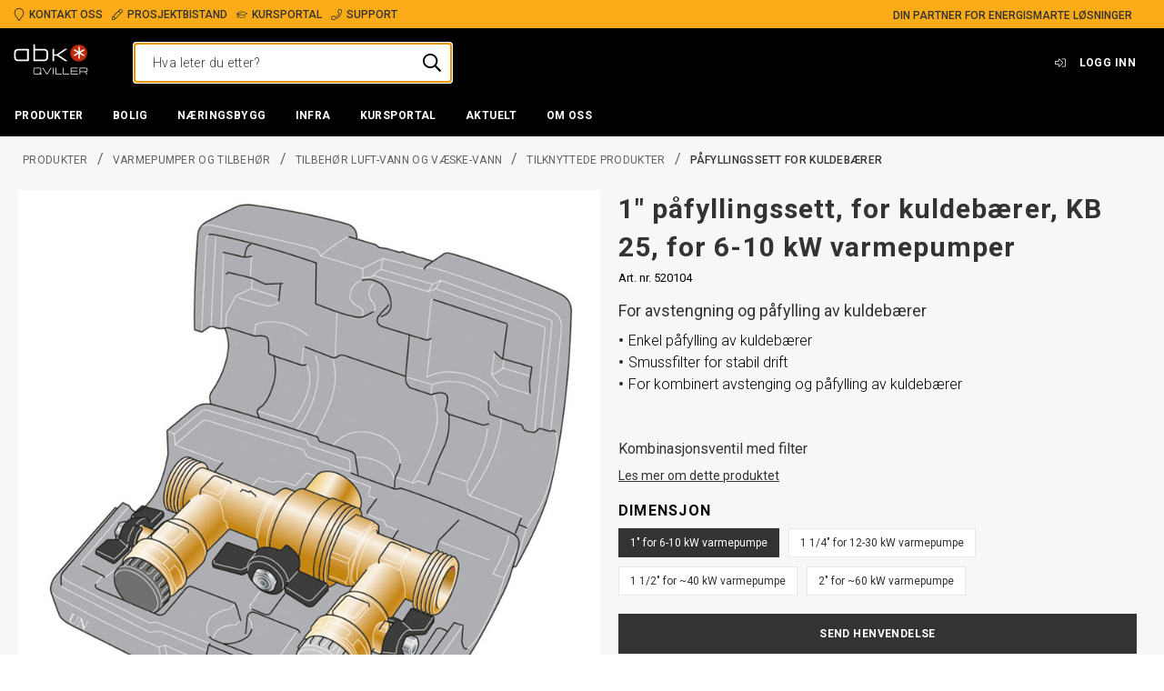

--- FILE ---
content_type: text/html; charset=utf-8
request_url: https://www.abkqviller.no/produkter/varmepumper-og-tilbehor/tilbehor-luft-vann-og-vaske-vann/tilknyttede-produkter/pafyllingssett-for-kuldebarer/
body_size: 29599
content:

<!DOCTYPE html>
<html id="html" lang="no">
    <head>
    
<meta charset="utf-8">
<meta name="viewport" content="width=device-width, initial-scale=1">
<title>P&#xE5;fyllingssett for kuldeb&#xE6;rer | ABK-Qviller</title>

<meta http-equiv="X-UA-Compatible" content="IE=edge">
<meta name="description" content="Kombinasjonsventil med filter">

<link rel="preconnect" href="https://unpkg.com">
<link rel="preconnect" href="https://dl.episerver.net">

<link rel="apple-touch-icon" sizes="180x180" href="/globalassets/logo/abk-qviller-stjerne.png">
<link rel="icon" type="image/png" href="/globalassets/logo/abk-qviller-stjerne.png" sizes="32x32">
<link rel="icon" type="image/png" href="/globalassets/logo/abk-qviller-stjerne.png" sizes="16x16">

<link rel="search" type="application/opensearchdescription+xml" href="/opensearch.xml" title="Foundation Search">


<meta property="og:title" content="P&#xE5;fyllingssett for kuldeb&#xE6;rer | ABK-Qviller">
<meta property="og:description" content="Kombinasjonsventil med filter">
<meta property="og:url" content="https://www.abkqviller.no/produkter/varmepumper-og-tilbehor/tilbehor-luft-vann-og-vaske-vann/tilknyttede-produkter/pafyllingssett-for-kuldebarer/">
<meta property="og:site_name" content="ABK-Qviller AS">



<meta property="og:image" content="https://www.abkqviller.no/globalassets/inriver/resources/r520104-nibe-kb-25_-kb-32.jpg?width=1200&amp;height=630&amp;quality=80&amp;rmode=boxpad&amp;bgcolor=ffffff">
<meta property="og:image:width" content="1200">
<meta property="og:image:height" content="630">

<meta name="twitter:card" content="summary_large_image">

        <meta property="og:image:alt" content="P&#xE5;fyllingssett for kuldeb&#xE6;rer">
        <meta name="twitter:image:alt" content="P&#xE5;fyllingssett for kuldeb&#xE6;rer">

    <link href="https://www.abkqviller.no/produkter/varmepumper-og-tilbehor/tilbehor-luft-vann-og-vaske-vann/tilknyttede-produkter/pafyllingssett-for-kuldebarer/" rel="canonical" />
    
    <script type="text/javascript">
            var appInsights = window.appInsights || function (a) {
                function b(a) { c[a] = function () { var b = arguments; c.queue.push(function () { c[a].apply(c, b) }) } } var c = { config: a }, d = document, e = window; setTimeout(function () { var b = d.createElement("script"); b.src = a.url || "https://az416426.vo.msecnd.net/scripts/a/ai.0.js", d.getElementsByTagName("script")[0].parentNode.appendChild(b) }); try { c.cookie = d.cookie } catch (a) { } c.queue = []; for (var f = ["Event", "Exception", "Metric", "PageView", "Trace", "Dependency"]; f.length;)b("track" + f.pop()); if (b("setAuthenticatedUserContext"), b("clearAuthenticatedUserContext"), b("startTrackEvent"), b("stopTrackEvent"), b("startTrackPage"), b("stopTrackPage"), b("flush"), !a.disableExceptionTracking) { f = "onerror", b("_" + f); var g = e[f]; e[f] = function (a, b, d, e, h) { var i = g && g(a, b, d, e, h); return !0 !== i && c["_" + f](a, b, d, e, h), i } } return c
            }({
                instrumentationKey: "34b67161-a83e-41b0-9f2c-d7e19d7a5147"
            });
            window.appInsights = appInsights, appInsights.queue && 0 === appInsights.queue.length && appInsights.trackPageView();
    </script>

<!-- Google Tag Manager -->
<script>
    var dataLayer = dataLayer || []; // initializing dataLayer
    (function (w, d, s, l, i) {
        w[l] = w[l] || []; w[l].push({
            'gtm.start':
                new Date().getTime(), event: 'gtm.js'
        }); var f = d.getElementsByTagName(s)[0],
            j = d.createElement(s), dl = l != 'dataLayer' ? '&l=' + l : ''; j.async = true; j.src =
            'https://www.googletagmanager.com/gtm.js?id=' + i + dl; f.parentNode.insertBefore(j, f);
    })(window, document, 'script', 'dataLayer', 'GTM-P5LSRWD');
</script>
<!-- End Google Tag Manager -->

    

<link href="https://www.abkqviller.no/produkter/varmepumper-og-tilbehor/tilbehor-luft-vann-og-vaske-vann/tilknyttede-produkter/pafyllingssett-for-kuldebarer/" hreflang="no" rel="alternate"></link><link href="https://www.abkqviller.no/produkter/varmepumper-og-tilbehor/tilbehor-luft-vann-og-vaske-vann/tilknyttede-produkter/pafyllingssett-for-kuldebarer/" hreflang="x-default" rel="alternate"></link>
    

<link rel="stylesheet" href="/public/abk.css?v=k4es7LgA45YOSvTIBrBWk6d2H7vMcxQu8LG-jRj7XQI" />

    <link rel="preconnect" href="https://fonts.googleapis.com">
    <link rel="preconnect" href="https://fonts.gstatic.com" crossorigin>
    <link rel="stylesheet" href="https://fonts.googleapis.com/css2?family=Roboto:ital,wght@0,300;0,400;0,500;0,700;1,400&amp;display=swap">

    <link href="/public/vendor.css?9c404a4770b0e99d8ee4" rel="stylesheet"></head>
    <body id="body" class="abk">
        <a href="#main-content" class="skip-to-content u-hidden-print">Skip to main content</a>
        

<script>
!function(T,l,y){var S=T.location,k="script",D="instrumentationKey",C="ingestionendpoint",I="disableExceptionTracking",E="ai.device.",b="toLowerCase",w="crossOrigin",N="POST",e="appInsightsSDK",t=y.name||"appInsights";(y.name||T[e])&&(T[e]=t);var n=T[t]||function(d){var g=!1,f=!1,m={initialize:!0,queue:[],sv:"5",version:2,config:d};function v(e,t){var n={},a="Browser";return n[E+"id"]=a[b](),n[E+"type"]=a,n["ai.operation.name"]=S&&S.pathname||"_unknown_",n["ai.internal.sdkVersion"]="javascript:snippet_"+(m.sv||m.version),{time:function(){var e=new Date;function t(e){var t=""+e;return 1===t.length&&(t="0"+t),t}return e.getUTCFullYear()+"-"+t(1+e.getUTCMonth())+"-"+t(e.getUTCDate())+"T"+t(e.getUTCHours())+":"+t(e.getUTCMinutes())+":"+t(e.getUTCSeconds())+"."+((e.getUTCMilliseconds()/1e3).toFixed(3)+"").slice(2,5)+"Z"}(),iKey:e,name:"Microsoft.ApplicationInsights."+e.replace(/-/g,"")+"."+t,sampleRate:100,tags:n,data:{baseData:{ver:2}}}}var h=d.url||y.src;if(h){function a(e){var t,n,a,i,r,o,s,c,u,p,l;g=!0,m.queue=[],f||(f=!0,t=h,s=function(){var e={},t=d.connectionString;if(t)for(var n=t.split(";"),a=0;a<n.length;a++){var i=n[a].split("=");2===i.length&&(e[i[0][b]()]=i[1])}if(!e[C]){var r=e.endpointsuffix,o=r?e.location:null;e[C]="https://"+(o?o+".":"")+"dc."+(r||"services.visualstudio.com")}return e}(),c=s[D]||d[D]||"",u=s[C],p=u?u+"/v2/track":d.endpointUrl,(l=[]).push((n="SDK LOAD Failure: Failed to load Application Insights SDK script (See stack for details)",a=t,i=p,(o=(r=v(c,"Exception")).data).baseType="ExceptionData",o.baseData.exceptions=[{typeName:"SDKLoadFailed",message:n.replace(/\./g,"-"),hasFullStack:!1,stack:n+"\nSnippet failed to load ["+a+"] -- Telemetry is disabled\nHelp Link: https://go.microsoft.com/fwlink/?linkid=2128109\nHost: "+(S&&S.pathname||"_unknown_")+"\nEndpoint: "+i,parsedStack:[]}],r)),l.push(function(e,t,n,a){var i=v(c,"Message"),r=i.data;r.baseType="MessageData";var o=r.baseData;return o.message='AI (Internal): 99 message:"'+("SDK LOAD Failure: Failed to load Application Insights SDK script (See stack for details) ("+n+")").replace(/\"/g,"")+'"',o.properties={endpoint:a},i}(0,0,t,p)),function(e,t){if(JSON){var n=T.fetch;if(n&&!y.useXhr)n(t,{method:N,body:JSON.stringify(e),mode:"cors"});else if(XMLHttpRequest){var a=new XMLHttpRequest;a.open(N,t),a.setRequestHeader("Content-type","application/json"),a.send(JSON.stringify(e))}}}(l,p))}function i(e,t){f||setTimeout(function(){!t&&m.core||a()},500)}var e=function(){var n=l.createElement(k);n.src=h;var e=y[w];return!e&&""!==e||"undefined"==n[w]||(n[w]=e),n.onload=i,n.onerror=a,n.onreadystatechange=function(e,t){"loaded"!==n.readyState&&"complete"!==n.readyState||i(0,t)},n}();y.ld<0?l.getElementsByTagName("head")[0].appendChild(e):setTimeout(function(){l.getElementsByTagName(k)[0].parentNode.appendChild(e)},y.ld||0)}try{m.cookie=l.cookie}catch(p){}function t(e){for(;e.length;)!function(t){m[t]=function(){var e=arguments;g||m.queue.push(function(){m[t].apply(m,e)})}}(e.pop())}var n="track",r="TrackPage",o="TrackEvent";t([n+"Event",n+"PageView",n+"Exception",n+"Trace",n+"DependencyData",n+"Metric",n+"PageViewPerformance","start"+r,"stop"+r,"start"+o,"stop"+o,"addTelemetryInitializer","setAuthenticatedUserContext","clearAuthenticatedUserContext","flush"]),m.SeverityLevel={Verbose:0,Information:1,Warning:2,Error:3,Critical:4};var s=(d.extensionConfig||{}).ApplicationInsightsAnalytics||{};if(!0!==d[I]&&!0!==s[I]){var c="onerror";t(["_"+c]);var u=T[c];T[c]=function(e,t,n,a,i){var r=u&&u(e,t,n,a,i);return!0!==r&&m["_"+c]({message:e,url:t,lineNumber:n,columnNumber:a,error:i}),r},d.autoExceptionInstrumented=!0}return m}(y.cfg);function a(){y.onInit&&y.onInit(n)}(T[t]=n).queue&&0===n.queue.length?(n.queue.push(a),n.trackPageView({})):a()}(window,document,{src: "https://js.monitor.azure.com/scripts/b/ai.2.gbl.min.js", crossOrigin: "anonymous", cfg: {connectionString: 'InstrumentationKey=34b67161-a83e-41b0-9f2c-d7e19d7a5147;IngestionEndpoint=https://norwayeast-0.in.applicationinsights.azure.com/;LiveEndpoint=https://norwayeast.livediagnostics.monitor.azure.com/;ApplicationId=318231cd-5683-4137-ac70-2a7cd3945ea8', disableCookiesUsage: false }});
</script>




<div id="react_0HNIP87NFQMC9"></div>
<div id="react_0HNIP87NFQMCA"></div>
<div id="react_0HNIP87NFQMCB"></div>
<div id="react_0HNIP87NFQMCC"></div>

<div id="react_0HNIP87NFQMCD"><div class="Toastify" data-reactroot=""></div></div>



<div id="react_0HNIP87NFQMCE"><header class="site-header site-header--main u-hidden-print"><div class="top-bar"><div class="container top-bar__container"><div class="container-item top-bar__container-item"><ul class="list list--vertical top-bar__unique-selling-points list--horizontal"><li class="list-item top-bar__unique-selling-point"><a class="a top-bar__anchor" href="/om-abk-qviller/kontakt-oss/"><span class=""><span class="element-with-icon element-with-icon--left"><i class="icon element-with-icon__icon"><svg viewBox="0 0 384 512" fill="currentColor" width="16" height="16" focusable="false" aria-hidden="true"><path d="M192 0C85.961 0 0 85.961 0 192c0 77.413 26.97 99.031 172.268 309.67 9.534 13.772 29.929 13.774 39.465 0C357.03 291.031 384 269.413 384 192 384 85.961 298.039 0 192 0zm0 473.931C52.705 272.488 32 256.494 32 192c0-42.738 16.643-82.917 46.863-113.137S149.262 32 192 32s82.917 16.643 113.137 46.863S352 149.262 352 192c0 64.49-20.692 80.47-160 281.931z"></path></svg></i><span class="element-with-icon__content">Kontakt oss</span></span></span></a></li><li class="list-item top-bar__unique-selling-point"><a class="a top-bar__anchor" href="/tjenester/prosjektbistand/"><span class=""><span class="element-with-icon element-with-icon--left"><i class="icon element-with-icon__icon"><svg viewBox="0 0 512 512" width="16" height="16" focusable="false" aria-hidden="true"><path class="st0" d="M493.255,56.236 L455.765,18.746 C430.772,-6.247 390.25,-6.248 365.255,18.746 L12.838,371.162 L0.151,485.346 C-1.547,500.632 11.371,513.549 26.655,511.85 L140.839,499.163 L493.256,146.746 C518.248,121.752 518.248,81.229 493.255,56.236 Z M398.059,196.686 L174,420.745 L174,386 L126,386 L126,338 L91.255,338 L315.314,113.941 L398.059,196.686 Z M126.147,468.598 L67.152,475.153 L36.847,444.848 L43.402,385.853 L63.255,366 L98,366 L98,414 L146,414 L146,448.745 L126.147,468.598 Z M470.627,124.118 L420.686,174.059 L337.941,91.314 L387.882,41.373 C400.387,28.868 420.63,28.866 433.137,41.373 L470.627,78.863 C483.133,91.369 483.134,111.61 470.627,124.118 Z"></path></svg></i><span class="element-with-icon__content">Prosjektbistand</span></span></span></a></li><li class="list-item top-bar__unique-selling-point"><a class="a top-bar__anchor" href="/kursportal/"><span class=""><span class="element-with-icon element-with-icon--left"><i class="icon element-with-icon__icon"><svg viewBox="0 0 640 512" fill="currentColor" width="16" height="16" focusable="false" aria-hidden="true"><path d="M612.16 153.99l-265-85.68c-17.81-5.75-36.5-5.75-54.31 0l-265 85.68C10.94 159.46 0 174.38 0 192s10.94 32.54 27.84 38.01l29.71 9.6c-3.3 6.18-5.74 12.83-7.33 19.8C39.53 264.59 32 275.32 32 288c0 12.73 7.57 23.52 18.33 28.67L32.28 428.53C30.67 438.52 36.19 448 43.62 448h40.75c7.43 0 12.96-9.48 11.34-19.47L77.67 316.67C88.43 311.52 96 300.73 96 288c0-10.6-5.49-19.54-13.43-25.37 1.49-4.66 3.8-8.86 6.57-12.81l53.47 17.29L128 384c0 35.35 85.96 64 192 64s192-28.65 192-64l-14.61-116.89L612.16 230c16.9-5.46 27.84-20.38 27.84-38s-10.94-32.54-27.84-38.01zM479.48 381.86C468.72 393.19 414.04 416 320 416c-94.04 0-148.72-22.81-159.48-34.14l13.09-104.73 119.24 38.55c2.6.84 25.72 9.23 54.31 0l119.24-38.55 13.08 104.73zm122.8-182.28l-265 85.68c-11.31 3.66-23.25 3.66-34.56 0l-175.67-56.8 195.89-36.74c8.69-1.62 14.41-9.98 12.78-18.67-1.62-8.7-10.16-14.39-18.66-12.77l-203.78 38.2c-12.4 2.32-23.51 7.65-33.08 14.83l-42.49-13.74c-7.85-2.55-7.46-12.74 0-15.15l265-85.68c15.1-4.88 27.84-2.17 34.56 0l265 85.68c7.39 2.39 7.91 12.6.01 15.16z"></path></svg></i><span class="element-with-icon__content">Kursportal</span></span></span></a></li><li class="list-item top-bar__unique-selling-point"><a class="a top-bar__anchor" href="/ekstranett/support/"><span class=""><span class="element-with-icon element-with-icon--left"><i class="icon element-with-icon__icon"><svg viewBox="0 0 512 512" fill="currentColor" width="16" height="16" focusable="false" aria-hidden="true"><path d="M487.8 24.1L387 .8c-14.7-3.4-29.8 4.2-35.8 18.1l-46.5 108.5c-5.5 12.7-1.8 27.7 8.9 36.5l53.9 44.1c-34 69.2-90.3 125.6-159.6 159.6l-44.1-53.9c-8.8-10.7-23.8-14.4-36.5-8.9L18.9 351.3C5 357.3-2.6 372.3.8 387L24 487.7C27.3 502 39.9 512 54.5 512 306.7 512 512 307.8 512 54.5c0-14.6-10-27.2-24.2-30.4zM55.1 480l-23-99.6 107.4-46 59.5 72.8c103.6-48.6 159.7-104.9 208.1-208.1l-72.8-59.5 46-107.4 99.6 23C479.7 289.7 289.6 479.7 55.1 480z"></path></svg></i><span class="element-with-icon__content">Support</span></span></span></a></li></ul><div class="top-bar__text">Din partner for energismarte løsninger</div></div></div></div><div class="site-header__content"><div class="container container--flex site-header__container"><span></span><span></span><a class="a site-header__logo" href="/" aria-label="Logo"><span class=""><div class="html-string site-header__logo__svg"><svg xmlns="http://www.w3.org/2000/svg" viewBox="0 0 394.94 168.71" fill="currentColor"><path fill="#bd2b0b" d="M389.68,49.94a45,45,0,1,0-45,45A45,45,0,0,0,389.68,49.94Z"></path><polygon fill="#fff" points="371.79 29.25 350.32 41.64 350.32 16.84 343.06 16.84 343.06 41.64 321.58 29.25 317.95 35.54 339.42 47.94 317.95 60.34 321.58 66.62 343.06 54.22 343.06 79.02 350.32 79.02 350.32 54.22 371.79 66.62 375.43 60.34 353.96 47.94 375.43 35.54 371.79 29.25"></polygon><path d="M71.64,84.74H29.15c-14.69,0-18-3.31-18-18V53.88c0-14.69,3.3-18,18-18H71.64Zm8.94,8.2V27.68H26.71c-9.19,0-14.57,1.71-18.74,5.88S2.22,43,2.22,52.16V68.45C2.22,77.63,3.81,82.9,8,87.06s9.55,5.88,18.74,5.88Z"></path><path d="M113.15,84.74V35.88h42.49c14.69,0,18,3.31,18,18V66.74c0,14.69-3.31,18-18,18Zm-8.94,8.2H158.1c9.17,0,14.56-1.71,18.72-5.88s5.76-9.43,5.76-18.61V52.16c0-9.18-1.59-14.44-5.76-18.6s-9.55-5.88-18.72-5.88H113.15V3.07h-8.94Z"></path><path d="M214.41,92.94h-8.94V27.76h8.94V56.21H230l41.63-28.53h13.84L238,59.88l49,33.06H272.81L230,64.29H214.41Z"></path><path d="M146.09,154.73v-19a8.28,8.28,0,0,0-8.27-8.27H112.49a8.28,8.28,0,0,0-8.27,8.27v19a8.28,8.28,0,0,0,8.27,8.27h25.33a8.21,8.21,0,0,0,4.82-1.56l4.37,4.37,2.57-2.57-4.51-4.52A8.24,8.24,0,0,0,146.09,154.73Zm-3.63,0a4.78,4.78,0,0,1-.17,1.21l-5-5-2.57,2.58,5.33,5.33a4.63,4.63,0,0,1-2.19.56H112.49a4.64,4.64,0,0,1-4.63-4.64v-19a4.63,4.63,0,0,1,4.63-4.63h25.33a4.63,4.63,0,0,1,4.64,4.63Z"></path><polygon points="176.92 159.37 176.55 159.37 156 127.47 151.66 127.47 174.56 163 178.93 163 201.21 127.47 196.92 127.47 176.92 159.37"></polygon><rect x="208.24" y="127.47" width="3.64" height="35.51"></rect><polygon points="225.53 127.47 221.89 127.47 221.89 163 255.1 163 255.73 159.37 225.53 159.37 225.53 127.47"></polygon><polygon points="265.41 127.47 261.77 127.47 261.77 163 295.28 163 295.62 159.37 265.41 159.37 265.41 127.47"></polygon><polygon points="305.52 146.88 338.67 146.88 339.11 143.24 305.52 143.24 305.52 130.98 339.54 130.98 339.54 127.47 301.88 127.47 301.88 163 340.85 163 340.85 159.37 305.52 159.37 305.52 146.88"></polygon><path d="M391.85,141.46V136.3a8.85,8.85,0,0,0-8.84-8.83H349.74V163h3.64V150.29h23.28L387.26,163H392L381.4,150.29H383A8.85,8.85,0,0,0,391.85,141.46Zm-38.47,5.19V131.11H383a5.2,5.2,0,0,1,5.2,5.19v5.16a5.2,5.2,0,0,1-5.2,5.19Z"></path></svg></div></span></a><div class="site-quick-search"></div><nav role="navigation" class="menu header-menu header-menu--text site-header__menu u-hidden-mobile"><ul class="list list--horizontal menu__list"><li class="list-item user-profile-menu"><a class="button user-profile-menu__link" href="/profil/logg-inn/?returnurl=/produkter/varmepumper-og-tilbehor/tilbehor-luft-vann-og-vaske-vann/tilknyttede-produkter/pafyllingssett-for-kuldebarer/"><span class="element-with-icon element-with-icon--left"><i class="icon element-with-icon__icon"><svg viewBox="0 0 512 384" width="16" height="16" focusable="false" aria-hidden="true"><path class="st0" d="M32,153.1 C32,144.3 39.2,137.1 48,137.1 L192,137.1 L192,43.2 C192,36.1 200.6,32.5 205.6,37.5 L347.2,180.6 C353.5,186.9 353.5,197 347.2,203.3 L205.6,346.4 C200.6,351.4 192,347.9 192,340.7 L192,246.8 L48,246.8 C39.2,246.8 32,239.6 32,230.8 L32,153.1 Z M0,153.1 L0,230.8 C0,257.3 21.5,278.8 48,278.8 L160,278.8 L160,340.7 C160,376.2 203,394.2 228.2,369 L369.9,226 C388.7,207.2 388.7,176.8 369.9,158 L228.2,14.9 C203.1,-10.2 160,7.6 160,43.2 L160,105.1 L48,105.1 C21.5,105.1 0,126.7 0,153.1 Z M512,336 L512,48 C512,21.5 490.5,0 464,0 L332,0 C325.4,0 320,5.4 320,12 L320,20 C320,26.6 325.4,32 332,32 L464,32 C472.8,32 480,39.2 480,48 L480,336 C480,344.8 472.8,352 464,352 L332,352 C325.4,352 320,357.4 320,364 L320,372 C320,378.6 325.4,384 332,384 L464,384 C490.5,384 512,362.5 512,336 Z"></path></svg></i><span class="element-with-icon__content">Logg inn</span></span></a></li></ul></nav></div></div><div class="site-header__navigation"><div class="mega-menu u-hidden-print u-hidden-mobile"><div class="container mega-menu__container"><figure class="mega-menu__logo" aria-hidden="true"><a class="a" href="/" aria-label="Logo" tabindex="-1"><span class=""><picture class="picture"><img alt="Loading image..." class="image"/></picture></span></a></figure><nav role="navigation" class="menu mega-menu__nav"><ul class="list list--horizontal menu__list"><li class="list-item menu-item mega-menu__item"><a class="button mega-menu__anchor" href="/produkter/" role="button" aria-controls="mega-menu-item-0" aria-expanded="false"><span class="">Produkter</span></a><div class="mega-vertical-submenu theme--dark"><div class="container"><div class="container-item flex"><div class="flex-auto vertical-submenu-list vertical-submenu-list--level-0"><div class="vertical-submenu-list__main"><ul class="list list--vertical vertical-submenu-list__list" role="menu"><li role="menuitem" aria-haspopup="true" aria-expanded="false" class="list-item vertical-submenu-list__list-item vertical-submenu-list__list-item--level-0 "><a class="vertical-submenu-list__list-item-btn vertical-submenu-list__list-item-link font-tiny" href="/produkter/varmepumper-og-tilbehor/" id="1073748902__CatalogContent" aria-expanded="false"><span class="element-with-icon element-with-icon--right"><i class="icon element-with-icon__icon"><svg viewBox="0 0 150 258" width="16" height="16" focusable="false" aria-hidden="true"><path class="st0" d="M145.9,137.5 L28.1,253.5 C23.4,258.2 15.8,258.2 11.1,253.5 L4,246.4 C-0.7,241.7 -0.7,234.1 4,229.4 L106.3,129 L4.1,28.6 C-0.6,23.9 -0.6,16.3 4.1,11.6 L11.2,4.5 C15.9,-0.2 23.5,-0.2 28.2,4.5 L146,120.5 C150.6,125.2 150.6,132.8 145.9,137.5 Z"></path></svg></i><span class="element-with-icon__content">Varmepumper og tilbehør</span></span></a></li><li role="menuitem" aria-haspopup="true" aria-expanded="false" class="list-item vertical-submenu-list__list-item vertical-submenu-list__list-item--level-0 "><a class="vertical-submenu-list__list-item-btn vertical-submenu-list__list-item-link font-tiny" href="/produkter/el.kjeler-og-tilbehor" id="1073748943__CatalogContent" aria-expanded="false"><span class="element-with-icon element-with-icon--right"><i class="icon element-with-icon__icon"><svg viewBox="0 0 150 258" width="16" height="16" focusable="false" aria-hidden="true"><path class="st0" d="M145.9,137.5 L28.1,253.5 C23.4,258.2 15.8,258.2 11.1,253.5 L4,246.4 C-0.7,241.7 -0.7,234.1 4,229.4 L106.3,129 L4.1,28.6 C-0.6,23.9 -0.6,16.3 4.1,11.6 L11.2,4.5 C15.9,-0.2 23.5,-0.2 28.2,4.5 L146,120.5 C150.6,125.2 150.6,132.8 145.9,137.5 Z"></path></svg></i><span class="element-with-icon__content">El.kjeler og tilbehør</span></span></a></li><li role="menuitem" aria-haspopup="true" aria-expanded="false" class="list-item vertical-submenu-list__list-item vertical-submenu-list__list-item--level-0 "><a class="vertical-submenu-list__list-item-btn vertical-submenu-list__list-item-link font-tiny" href="/produkter/akkumulatortanker-og-beredere/" id="1073748947__CatalogContent" aria-expanded="false"><span class="element-with-icon element-with-icon--right"><i class="icon element-with-icon__icon"><svg viewBox="0 0 150 258" width="16" height="16" focusable="false" aria-hidden="true"><path class="st0" d="M145.9,137.5 L28.1,253.5 C23.4,258.2 15.8,258.2 11.1,253.5 L4,246.4 C-0.7,241.7 -0.7,234.1 4,229.4 L106.3,129 L4.1,28.6 C-0.6,23.9 -0.6,16.3 4.1,11.6 L11.2,4.5 C15.9,-0.2 23.5,-0.2 28.2,4.5 L146,120.5 C150.6,125.2 150.6,132.8 145.9,137.5 Z"></path></svg></i><span class="element-with-icon__content">Akkumulatortanker og beredere</span></span></a></li><li role="menuitem" aria-haspopup="true" aria-expanded="false" class="list-item vertical-submenu-list__list-item vertical-submenu-list__list-item--level-0 "><a class="vertical-submenu-list__list-item-btn vertical-submenu-list__list-item-link font-tiny" href="/produkter/gulvvarme-og-snosmelting/" id="1073748889__CatalogContent" aria-expanded="false"><span class="element-with-icon element-with-icon--right"><i class="icon element-with-icon__icon"><svg viewBox="0 0 150 258" width="16" height="16" focusable="false" aria-hidden="true"><path class="st0" d="M145.9,137.5 L28.1,253.5 C23.4,258.2 15.8,258.2 11.1,253.5 L4,246.4 C-0.7,241.7 -0.7,234.1 4,229.4 L106.3,129 L4.1,28.6 C-0.6,23.9 -0.6,16.3 4.1,11.6 L11.2,4.5 C15.9,-0.2 23.5,-0.2 28.2,4.5 L146,120.5 C150.6,125.2 150.6,132.8 145.9,137.5 Z"></path></svg></i><span class="element-with-icon__content">Gulvvarme og snøsmelting</span></span></a></li><li role="menuitem" aria-haspopup="true" aria-expanded="false" class="list-item vertical-submenu-list__list-item vertical-submenu-list__list-item--level-0 "><a class="vertical-submenu-list__list-item-btn vertical-submenu-list__list-item-link font-tiny" href="/produkter/varmeavgivere/" id="1073748953__CatalogContent" aria-expanded="false"><span class="element-with-icon element-with-icon--right"><i class="icon element-with-icon__icon"><svg viewBox="0 0 150 258" width="16" height="16" focusable="false" aria-hidden="true"><path class="st0" d="M145.9,137.5 L28.1,253.5 C23.4,258.2 15.8,258.2 11.1,253.5 L4,246.4 C-0.7,241.7 -0.7,234.1 4,229.4 L106.3,129 L4.1,28.6 C-0.6,23.9 -0.6,16.3 4.1,11.6 L11.2,4.5 C15.9,-0.2 23.5,-0.2 28.2,4.5 L146,120.5 C150.6,125.2 150.6,132.8 145.9,137.5 Z"></path></svg></i><span class="element-with-icon__content">Varmeavgivere</span></span></a></li><li role="menuitem" aria-haspopup="true" aria-expanded="false" class="list-item vertical-submenu-list__list-item vertical-submenu-list__list-item--level-0 "><a class="vertical-submenu-list__list-item-btn vertical-submenu-list__list-item-link font-tiny" href="/produkter/tekniske-sentraler/" id="1073748971__CatalogContent" aria-expanded="false"><span class="element-with-icon element-with-icon--right"><i class="icon element-with-icon__icon"><svg viewBox="0 0 150 258" width="16" height="16" focusable="false" aria-hidden="true"><path class="st0" d="M145.9,137.5 L28.1,253.5 C23.4,258.2 15.8,258.2 11.1,253.5 L4,246.4 C-0.7,241.7 -0.7,234.1 4,229.4 L106.3,129 L4.1,28.6 C-0.6,23.9 -0.6,16.3 4.1,11.6 L11.2,4.5 C15.9,-0.2 23.5,-0.2 28.2,4.5 L146,120.5 C150.6,125.2 150.6,132.8 145.9,137.5 Z"></path></svg></i><span class="element-with-icon__content">Tekniske sentraler</span></span></a></li><li role="menuitem" aria-haspopup="true" aria-expanded="false" class="list-item vertical-submenu-list__list-item vertical-submenu-list__list-item--level-0 "><a class="vertical-submenu-list__list-item-btn vertical-submenu-list__list-item-link font-tiny" href="/produkter/armaturer-pumper-og-ventiler-/" id="1073748976__CatalogContent" aria-expanded="false"><span class="element-with-icon element-with-icon--right"><i class="icon element-with-icon__icon"><svg viewBox="0 0 150 258" width="16" height="16" focusable="false" aria-hidden="true"><path class="st0" d="M145.9,137.5 L28.1,253.5 C23.4,258.2 15.8,258.2 11.1,253.5 L4,246.4 C-0.7,241.7 -0.7,234.1 4,229.4 L106.3,129 L4.1,28.6 C-0.6,23.9 -0.6,16.3 4.1,11.6 L11.2,4.5 C15.9,-0.2 23.5,-0.2 28.2,4.5 L146,120.5 C150.6,125.2 150.6,132.8 145.9,137.5 Z"></path></svg></i><span class="element-with-icon__content">Armaturer, pumper og ventiler </span></span></a></li><li role="menuitem" aria-haspopup="true" aria-expanded="false" class="list-item vertical-submenu-list__list-item vertical-submenu-list__list-item--level-0 "><a class="vertical-submenu-list__list-item-btn vertical-submenu-list__list-item-link font-tiny" href="/produkter/ror-kollektorer-og-tilbehor/" id="1073748992__CatalogContent" aria-expanded="false"><span class="element-with-icon element-with-icon--right"><i class="icon element-with-icon__icon"><svg viewBox="0 0 150 258" width="16" height="16" focusable="false" aria-hidden="true"><path class="st0" d="M145.9,137.5 L28.1,253.5 C23.4,258.2 15.8,258.2 11.1,253.5 L4,246.4 C-0.7,241.7 -0.7,234.1 4,229.4 L106.3,129 L4.1,28.6 C-0.6,23.9 -0.6,16.3 4.1,11.6 L11.2,4.5 C15.9,-0.2 23.5,-0.2 28.2,4.5 L146,120.5 C150.6,125.2 150.6,132.8 145.9,137.5 Z"></path></svg></i><span class="element-with-icon__content">Rør, kollektorer og tilbehør</span></span></a></li><li role="menuitem" aria-haspopup="true" aria-expanded="false" class="list-item vertical-submenu-list__list-item vertical-submenu-list__list-item--level-0 "><a class="vertical-submenu-list__list-item-btn vertical-submenu-list__list-item-link font-tiny" href="/produkter/vannbehandling/" id="1073749000__CatalogContent" aria-expanded="false"><span class="element-with-icon element-with-icon--right"><i class="icon element-with-icon__icon"><svg viewBox="0 0 150 258" width="16" height="16" focusable="false" aria-hidden="true"><path class="st0" d="M145.9,137.5 L28.1,253.5 C23.4,258.2 15.8,258.2 11.1,253.5 L4,246.4 C-0.7,241.7 -0.7,234.1 4,229.4 L106.3,129 L4.1,28.6 C-0.6,23.9 -0.6,16.3 4.1,11.6 L11.2,4.5 C15.9,-0.2 23.5,-0.2 28.2,4.5 L146,120.5 C150.6,125.2 150.6,132.8 145.9,137.5 Z"></path></svg></i><span class="element-with-icon__content">Vannbehandling</span></span></a></li><li role="menuitem" aria-haspopup="true" aria-expanded="false" class="list-item vertical-submenu-list__list-item vertical-submenu-list__list-item--level-0 "><a class="vertical-submenu-list__list-item-btn vertical-submenu-list__list-item-link font-tiny" href="/produkter/klimakjoling/" id="1073749193__CatalogContent" aria-expanded="false"><span class="element-with-icon element-with-icon--right"><i class="icon element-with-icon__icon"><svg viewBox="0 0 150 258" width="16" height="16" focusable="false" aria-hidden="true"><path class="st0" d="M145.9,137.5 L28.1,253.5 C23.4,258.2 15.8,258.2 11.1,253.5 L4,246.4 C-0.7,241.7 -0.7,234.1 4,229.4 L106.3,129 L4.1,28.6 C-0.6,23.9 -0.6,16.3 4.1,11.6 L11.2,4.5 C15.9,-0.2 23.5,-0.2 28.2,4.5 L146,120.5 C150.6,125.2 150.6,132.8 145.9,137.5 Z"></path></svg></i><span class="element-with-icon__content">Klimakjøling</span></span></a></li><li role="menuitem" aria-haspopup="true" aria-expanded="false" class="list-item vertical-submenu-list__list-item vertical-submenu-list__list-item--level-0 "><a class="vertical-submenu-list__list-item-btn vertical-submenu-list__list-item-link font-tiny" href="/produkter/luftbehandling/" id="1073749029__CatalogContent" aria-expanded="false"><span class="element-with-icon element-with-icon--right"><i class="icon element-with-icon__icon"><svg viewBox="0 0 150 258" width="16" height="16" focusable="false" aria-hidden="true"><path class="st0" d="M145.9,137.5 L28.1,253.5 C23.4,258.2 15.8,258.2 11.1,253.5 L4,246.4 C-0.7,241.7 -0.7,234.1 4,229.4 L106.3,129 L4.1,28.6 C-0.6,23.9 -0.6,16.3 4.1,11.6 L11.2,4.5 C15.9,-0.2 23.5,-0.2 28.2,4.5 L146,120.5 C150.6,125.2 150.6,132.8 145.9,137.5 Z"></path></svg></i><span class="element-with-icon__content">Luftbehandling</span></span></a></li><li role="menuitem" aria-haspopup="true" aria-expanded="false" class="list-item vertical-submenu-list__list-item vertical-submenu-list__list-item--level-0 "><a class="vertical-submenu-list__list-item-btn vertical-submenu-list__list-item-link font-tiny" href="/produkter/bore--og-bronnteknikk/" id="1073749057__CatalogContent" aria-expanded="false"><span class="element-with-icon element-with-icon--right"><i class="icon element-with-icon__icon"><svg viewBox="0 0 150 258" width="16" height="16" focusable="false" aria-hidden="true"><path class="st0" d="M145.9,137.5 L28.1,253.5 C23.4,258.2 15.8,258.2 11.1,253.5 L4,246.4 C-0.7,241.7 -0.7,234.1 4,229.4 L106.3,129 L4.1,28.6 C-0.6,23.9 -0.6,16.3 4.1,11.6 L11.2,4.5 C15.9,-0.2 23.5,-0.2 28.2,4.5 L146,120.5 C150.6,125.2 150.6,132.8 145.9,137.5 Z"></path></svg></i><span class="element-with-icon__content">Bore- og brønnteknikk</span></span></a></li></ul></div><div class="vertical-submenu-list vertical-submenu-list--level-1"><div class="vertical-submenu-list__main"><ul class="list list--vertical vertical-submenu-list__list" role="menu"><li role="menuitem" aria-haspopup="true" aria-expanded="false" class="list-item vertical-submenu-list__list-item vertical-submenu-list__list-item--level-1 "><a class="vertical-submenu-list__list-item-btn vertical-submenu-list__list-item-link font-tiny" href="/produkter/varmepumper-og-tilbehor/avtrekksvarmepumper/" id="1073748934__CatalogContent" aria-expanded="false"><span class="">Avtrekksvarmepumper</span></a></li><li role="menuitem" aria-haspopup="true" aria-expanded="false" class="list-item vertical-submenu-list__list-item vertical-submenu-list__list-item--level-1 "><a class="vertical-submenu-list__list-item-btn vertical-submenu-list__list-item-link font-tiny" href="/produkter/varmepumper-og-tilbehor/luft-luft-varmepumper/" id="1073748903__CatalogContent" aria-expanded="false"><span class="element-with-icon element-with-icon--right"><i class="icon element-with-icon__icon"><svg viewBox="0 0 150 258" width="16" height="16" focusable="false" aria-hidden="true"><path class="st0" d="M145.9,137.5 L28.1,253.5 C23.4,258.2 15.8,258.2 11.1,253.5 L4,246.4 C-0.7,241.7 -0.7,234.1 4,229.4 L106.3,129 L4.1,28.6 C-0.6,23.9 -0.6,16.3 4.1,11.6 L11.2,4.5 C15.9,-0.2 23.5,-0.2 28.2,4.5 L146,120.5 C150.6,125.2 150.6,132.8 145.9,137.5 Z"></path></svg></i><span class="element-with-icon__content">Luft-luft varmepumper</span></span></a></li><li role="menuitem" aria-haspopup="true" aria-expanded="false" class="list-item vertical-submenu-list__list-item vertical-submenu-list__list-item--level-1 "><a class="vertical-submenu-list__list-item-btn vertical-submenu-list__list-item-link font-tiny" href="/produkter/varmepumper-og-tilbehor/luft-vann-varmepumper/" id="1073748921__CatalogContent" aria-expanded="false"><span class="element-with-icon element-with-icon--right"><i class="icon element-with-icon__icon"><svg viewBox="0 0 150 258" width="16" height="16" focusable="false" aria-hidden="true"><path class="st0" d="M145.9,137.5 L28.1,253.5 C23.4,258.2 15.8,258.2 11.1,253.5 L4,246.4 C-0.7,241.7 -0.7,234.1 4,229.4 L106.3,129 L4.1,28.6 C-0.6,23.9 -0.6,16.3 4.1,11.6 L11.2,4.5 C15.9,-0.2 23.5,-0.2 28.2,4.5 L146,120.5 C150.6,125.2 150.6,132.8 145.9,137.5 Z"></path></svg></i><span class="element-with-icon__content">Luft-vann varmepumper</span></span></a></li><li role="menuitem" aria-haspopup="true" aria-expanded="false" class="list-item vertical-submenu-list__list-item vertical-submenu-list__list-item--level-1 "><a class="vertical-submenu-list__list-item-btn vertical-submenu-list__list-item-link font-tiny" href="/produkter/varmepumper-og-tilbehor/vaske-vann-varmepumper/" id="1073748924__CatalogContent" aria-expanded="false"><span class="element-with-icon element-with-icon--right"><i class="icon element-with-icon__icon"><svg viewBox="0 0 150 258" width="16" height="16" focusable="false" aria-hidden="true"><path class="st0" d="M145.9,137.5 L28.1,253.5 C23.4,258.2 15.8,258.2 11.1,253.5 L4,246.4 C-0.7,241.7 -0.7,234.1 4,229.4 L106.3,129 L4.1,28.6 C-0.6,23.9 -0.6,16.3 4.1,11.6 L11.2,4.5 C15.9,-0.2 23.5,-0.2 28.2,4.5 L146,120.5 C150.6,125.2 150.6,132.8 145.9,137.5 Z"></path></svg></i><span class="element-with-icon__content">Væske-vann varmepumper</span></span></a></li><li role="menuitem" aria-haspopup="true" aria-expanded="false" class="list-item vertical-submenu-list__list-item vertical-submenu-list__list-item--level-1 "><a class="vertical-submenu-list__list-item-btn vertical-submenu-list__list-item-link font-tiny" href="/produkter/varmepumper-og-tilbehor/tappevannsvarmepumper-/" id="1073748936__CatalogContent" aria-expanded="false"><span class="element-with-icon element-with-icon--right"><i class="icon element-with-icon__icon"><svg viewBox="0 0 150 258" width="16" height="16" focusable="false" aria-hidden="true"><path class="st0" d="M145.9,137.5 L28.1,253.5 C23.4,258.2 15.8,258.2 11.1,253.5 L4,246.4 C-0.7,241.7 -0.7,234.1 4,229.4 L106.3,129 L4.1,28.6 C-0.6,23.9 -0.6,16.3 4.1,11.6 L11.2,4.5 C15.9,-0.2 23.5,-0.2 28.2,4.5 L146,120.5 C150.6,125.2 150.6,132.8 145.9,137.5 Z"></path></svg></i><span class="element-with-icon__content">Tappevannsvarmepumper </span></span></a></li><li role="menuitem" aria-haspopup="true" aria-expanded="false" class="list-item vertical-submenu-list__list-item vertical-submenu-list__list-item--level-1 "><a class="vertical-submenu-list__list-item-btn vertical-submenu-list__list-item-link font-tiny" href="/produkter/varmepumper-og-tilbehor/tilbehor-avtrekksvarmepumper/" id="1073748935__CatalogContent" aria-expanded="false"><span class="">Tilbehør avtrekksvarmepumper</span></a></li><li role="menuitem" aria-haspopup="true" aria-expanded="false" class="list-item vertical-submenu-list__list-item vertical-submenu-list__list-item--level-1 "><a class="vertical-submenu-list__list-item-btn vertical-submenu-list__list-item-link font-tiny" href="/produkter/varmepumper-og-tilbehor/tilbehor-luft-luft/" id="1073748906__CatalogContent" aria-expanded="false"><span class="element-with-icon element-with-icon--right"><i class="icon element-with-icon__icon"><svg viewBox="0 0 150 258" width="16" height="16" focusable="false" aria-hidden="true"><path class="st0" d="M145.9,137.5 L28.1,253.5 C23.4,258.2 15.8,258.2 11.1,253.5 L4,246.4 C-0.7,241.7 -0.7,234.1 4,229.4 L106.3,129 L4.1,28.6 C-0.6,23.9 -0.6,16.3 4.1,11.6 L11.2,4.5 C15.9,-0.2 23.5,-0.2 28.2,4.5 L146,120.5 C150.6,125.2 150.6,132.8 145.9,137.5 Z"></path></svg></i><span class="element-with-icon__content">Tilbehør luft-luft</span></span></a></li><li role="menuitem" aria-haspopup="true" aria-expanded="false" class="list-item vertical-submenu-list__list-item vertical-submenu-list__list-item--level-1 "><a class="vertical-submenu-list__list-item-btn vertical-submenu-list__list-item-link font-tiny" href="/produkter/varmepumper-og-tilbehor/tilbehor-luft-vann-og-vaske-vann/" id="1073748927__CatalogContent" aria-expanded="false"><span class="element-with-icon element-with-icon--right"><i class="icon element-with-icon__icon"><svg viewBox="0 0 150 258" width="16" height="16" focusable="false" aria-hidden="true"><path class="st0" d="M145.9,137.5 L28.1,253.5 C23.4,258.2 15.8,258.2 11.1,253.5 L4,246.4 C-0.7,241.7 -0.7,234.1 4,229.4 L106.3,129 L4.1,28.6 C-0.6,23.9 -0.6,16.3 4.1,11.6 L11.2,4.5 C15.9,-0.2 23.5,-0.2 28.2,4.5 L146,120.5 C150.6,125.2 150.6,132.8 145.9,137.5 Z"></path></svg></i><span class="element-with-icon__content">Tilbehør luft-vann og væske-vann</span></span></a></li><li role="menuitem" aria-haspopup="true" aria-expanded="false" class="list-item vertical-submenu-list__list-item vertical-submenu-list__list-item--level-1 "><a class="vertical-submenu-list__list-item-btn vertical-submenu-list__list-item-link font-tiny" href="/produkter/varmepumper-og-tilbehor/montasjemateriell-luft-luft/" id="1073748913__CatalogContent" aria-expanded="false"><span class="element-with-icon element-with-icon--right"><i class="icon element-with-icon__icon"><svg viewBox="0 0 150 258" width="16" height="16" focusable="false" aria-hidden="true"><path class="st0" d="M145.9,137.5 L28.1,253.5 C23.4,258.2 15.8,258.2 11.1,253.5 L4,246.4 C-0.7,241.7 -0.7,234.1 4,229.4 L106.3,129 L4.1,28.6 C-0.6,23.9 -0.6,16.3 4.1,11.6 L11.2,4.5 C15.9,-0.2 23.5,-0.2 28.2,4.5 L146,120.5 C150.6,125.2 150.6,132.8 145.9,137.5 Z"></path></svg></i><span class="element-with-icon__content">Montasjemateriell luft-luft</span></span></a></li><li role="menuitem" aria-haspopup="true" aria-expanded="false" class="list-item vertical-submenu-list__list-item vertical-submenu-list__list-item--level-1 "><a class="vertical-submenu-list__list-item-btn vertical-submenu-list__list-item-link font-tiny" href="/produkter/varmepumper-og-tilbehor/kuldemedier-verktoy-og-rengjoring/" id="1073748939__CatalogContent" aria-expanded="false"><span class="element-with-icon element-with-icon--right"><i class="icon element-with-icon__icon"><svg viewBox="0 0 150 258" width="16" height="16" focusable="false" aria-hidden="true"><path class="st0" d="M145.9,137.5 L28.1,253.5 C23.4,258.2 15.8,258.2 11.1,253.5 L4,246.4 C-0.7,241.7 -0.7,234.1 4,229.4 L106.3,129 L4.1,28.6 C-0.6,23.9 -0.6,16.3 4.1,11.6 L11.2,4.5 C15.9,-0.2 23.5,-0.2 28.2,4.5 L146,120.5 C150.6,125.2 150.6,132.8 145.9,137.5 Z"></path></svg></i><span class="element-with-icon__content">Kuldemedier, verktøy og rengjøring</span></span></a></li></ul></div><div class="vertical-submenu-list vertical-submenu-list--level-2"><div class="vertical-submenu-list__main"><ul class="list list--vertical vertical-submenu-list__list" role="menu"><li role="menuitem" aria-haspopup="true" aria-expanded="false" class="list-item vertical-submenu-list__list-item vertical-submenu-list__list-item--level-2 "><a class="vertical-submenu-list__list-item-btn vertical-submenu-list__list-item-link font-tiny" href="/produkter/varmepumper-og-tilbehor/luft-luft-varmepumper/luft-luft-varmepumper-til-bolig/" id="1073748904__CatalogContent" aria-expanded="false"><span class="">Luft-luft varmepumper til bolig</span></a></li><li role="menuitem" aria-haspopup="true" aria-expanded="false" class="list-item vertical-submenu-list__list-item vertical-submenu-list__list-item--level-2 "><a class="vertical-submenu-list__list-item-btn vertical-submenu-list__list-item-link font-tiny" href="/produkter/varmepumper-og-tilbehor/luft-luft-varmepumper/luft-luft-varmepumper-til-naring/" id="1073749119__CatalogContent" aria-expanded="false"><span class="">Luft-luft varmepumper til næring</span></a></li></ul></div></div><div class="vertical-submenu-list vertical-submenu-list--level-2"><div class="vertical-submenu-list__main"><ul class="list list--vertical vertical-submenu-list__list" role="menu"><li role="menuitem" aria-haspopup="true" aria-expanded="false" class="list-item vertical-submenu-list__list-item vertical-submenu-list__list-item--level-2 "><a class="vertical-submenu-list__list-item-btn vertical-submenu-list__list-item-link font-tiny" href="/produkter/varmepumper-og-tilbehor/luft-vann-varmepumper/luft-vann-varmepumper-til-bolig/" id="1073749190__CatalogContent" aria-expanded="false"><span class="">Luft-vann varmepumper til bolig</span></a></li><li role="menuitem" aria-haspopup="true" aria-expanded="false" class="list-item vertical-submenu-list__list-item vertical-submenu-list__list-item--level-2 "><a class="vertical-submenu-list__list-item-btn vertical-submenu-list__list-item-link font-tiny" href="/produkter/varmepumper-og-tilbehor/luft-vann-varmepumper/luft-vann-varmepumper-til-naring/" id="1073748923__CatalogContent" aria-expanded="false"><span class="">Luft-vann varmepumper til næring</span></a></li></ul></div></div><div class="vertical-submenu-list vertical-submenu-list--level-2"><div class="vertical-submenu-list__main"><ul class="list list--vertical vertical-submenu-list__list" role="menu"><li role="menuitem" aria-haspopup="true" aria-expanded="false" class="list-item vertical-submenu-list__list-item vertical-submenu-list__list-item--level-2 "><a class="vertical-submenu-list__list-item-btn vertical-submenu-list__list-item-link font-tiny" href="/produkter/varmepumper-og-tilbehor/vaske-vann-varmepumper/vaske-vann-varmepumper-til-bolig/" id="1073748925__CatalogContent" aria-expanded="false"><span class="">Væske-vann varmepumper til bolig</span></a></li><li role="menuitem" aria-haspopup="true" aria-expanded="false" class="list-item vertical-submenu-list__list-item vertical-submenu-list__list-item--level-2 "><a class="vertical-submenu-list__list-item-btn vertical-submenu-list__list-item-link font-tiny" href="/produkter/varmepumper-og-tilbehor/vaske-vann-varmepumper/vaske-vann-varmepumper-til-naring/" id="1073748926__CatalogContent" aria-expanded="false"><span class="">Væske-vann varmepumper til næring</span></a></li></ul></div></div><div class="vertical-submenu-list vertical-submenu-list--level-2"><div class="vertical-submenu-list__main"><ul class="list list--vertical vertical-submenu-list__list" role="menu"><li role="menuitem" aria-haspopup="true" aria-expanded="false" class="list-item vertical-submenu-list__list-item vertical-submenu-list__list-item--level-2 "><a class="vertical-submenu-list__list-item-btn vertical-submenu-list__list-item-link font-tiny" href="/produkter/varmepumper-og-tilbehor/tappevannsvarmepumper-/sentralisert-/" id="1073748937__CatalogContent" aria-expanded="false"><span class="">Sentralisert </span></a></li><li role="menuitem" aria-haspopup="true" aria-expanded="false" class="list-item vertical-submenu-list__list-item vertical-submenu-list__list-item--level-2 "><a class="vertical-submenu-list__list-item-btn vertical-submenu-list__list-item-link font-tiny" href="/produkter/varmepumper-og-tilbehor/tappevannsvarmepumper-/desentralisert-/" id="1073748938__CatalogContent" aria-expanded="false"><span class="">Desentralisert </span></a></li></ul></div></div><div class="vertical-submenu-list vertical-submenu-list--level-2"><div class="vertical-submenu-list__main"><ul class="list list--vertical vertical-submenu-list__list" role="menu"><li role="menuitem" aria-haspopup="true" aria-expanded="false" class="list-item vertical-submenu-list__list-item vertical-submenu-list__list-item--level-2 "><a class="vertical-submenu-list__list-item-btn vertical-submenu-list__list-item-link font-tiny" href="/produkter/varmepumper-og-tilbehor/tilbehor-luft-luft/dx-batterier/" id="1073748909__CatalogContent" aria-expanded="false"><span class="">DX-batterier</span></a></li><li role="menuitem" aria-haspopup="true" aria-expanded="false" class="list-item vertical-submenu-list__list-item vertical-submenu-list__list-item--level-2 "><a class="vertical-submenu-list__list-item-btn vertical-submenu-list__list-item-link font-tiny" href="/produkter/varmepumper-og-tilbehor/tilbehor-luft-luft/fjernstyring/" id="1073748910__CatalogContent" aria-expanded="false"><span class="">Fjernstyring</span></a></li><li role="menuitem" aria-haspopup="true" aria-expanded="false" class="list-item vertical-submenu-list__list-item vertical-submenu-list__list-item--level-2 "><a class="vertical-submenu-list__list-item-btn vertical-submenu-list__list-item-link font-tiny" href="/produkter/varmepumper-og-tilbehor/tilbehor-luft-luft/luftfilter/" id="1073748912__CatalogContent" aria-expanded="false"><span class="">Luftfilter</span></a></li><li role="menuitem" aria-haspopup="true" aria-expanded="false" class="list-item vertical-submenu-list__list-item vertical-submenu-list__list-item--level-2 "><a class="vertical-submenu-list__list-item-btn vertical-submenu-list__list-item-link font-tiny" href="/produkter/varmepumper-og-tilbehor/tilbehor-luft-luft/tekstiltrekk-til-toshiba-signatur/" id="1073748907__CatalogContent" aria-expanded="false"><span class="">Tekstiltrekk til Toshiba Signatur</span></a></li><li role="menuitem" aria-haspopup="true" aria-expanded="false" class="list-item vertical-submenu-list__list-item vertical-submenu-list__list-item--level-2 "><a class="vertical-submenu-list__list-item-btn vertical-submenu-list__list-item-link font-tiny" href="/produkter/varmepumper-og-tilbehor/tilbehor-luft-luft/varmepumpehus-og--tak/" id="1073748911__CatalogContent" aria-expanded="false"><span class="">Varmepumpehus og -tak</span></a></li></ul></div></div><div class="vertical-submenu-list vertical-submenu-list--level-2"><div class="vertical-submenu-list__main"><ul class="list list--vertical vertical-submenu-list__list" role="menu"><li role="menuitem" aria-haspopup="true" aria-expanded="false" class="list-item vertical-submenu-list__list-item vertical-submenu-list__list-item--level-2 "><a class="vertical-submenu-list__list-item-btn vertical-submenu-list__list-item-link font-tiny" href="/produkter/varmepumper-og-tilbehor/tilbehor-luft-vann-og-vaske-vann/braketter-og-stativ/" id="1073748929__CatalogContent" aria-expanded="false"><span class="">Braketter og stativ</span></a></li><li role="menuitem" aria-haspopup="true" aria-expanded="false" class="list-item vertical-submenu-list__list-item vertical-submenu-list__list-item--level-2 "><a class="vertical-submenu-list__list-item-btn vertical-submenu-list__list-item-link font-tiny" href="/produkter/varmepumper-og-tilbehor/tilbehor-luft-vann-og-vaske-vann/energimalere/" id="1073748931__CatalogContent" aria-expanded="false"><span class="">Energimålere</span></a></li><li role="menuitem" aria-haspopup="true" aria-expanded="false" class="list-item vertical-submenu-list__list-item vertical-submenu-list__list-item--level-2 "><a class="vertical-submenu-list__list-item-btn vertical-submenu-list__list-item-link font-tiny" href="/produkter/varmepumper-og-tilbehor/tilbehor-luft-vann-og-vaske-vann/styrepaneler/" id="1073748932__CatalogContent" aria-expanded="false"><span class="">Styrepaneler</span></a></li><li role="menuitem" aria-haspopup="true" aria-expanded="false" class="list-item vertical-submenu-list__list-item vertical-submenu-list__list-item--level-2 "><a class="vertical-submenu-list__list-item-btn vertical-submenu-list__list-item-link font-tiny" href="/produkter/varmepumper-og-tilbehor/tilbehor-luft-vann-og-vaske-vann/tilknyttede-produkter/" id="1073748933__CatalogContent" aria-expanded="false"><span class="">Tilknyttede produkter</span></a></li><li role="menuitem" aria-haspopup="true" aria-expanded="false" class="list-item vertical-submenu-list__list-item vertical-submenu-list__list-item--level-2 "><a class="vertical-submenu-list__list-item-btn vertical-submenu-list__list-item-link font-tiny" href="/produkter/varmepumper-og-tilbehor/tilbehor-luft-vann-og-vaske-vann/transformatorer/" id="1073748930__CatalogContent" aria-expanded="false"><span class="">Transformatorer</span></a></li><li role="menuitem" aria-haspopup="true" aria-expanded="false" class="list-item vertical-submenu-list__list-item vertical-submenu-list__list-item--level-2 "><a class="vertical-submenu-list__list-item-btn vertical-submenu-list__list-item-link font-tiny" href="/produkter/varmepumper-og-tilbehor/tilbehor-luft-vann-og-vaske-vann/varmevekslere-og-tilbehor/" id="1073749120__CatalogContent" aria-expanded="false"><span class="">Varmevekslere og tilbehør</span></a></li></ul></div></div><div class="vertical-submenu-list vertical-submenu-list--level-2"><div class="vertical-submenu-list__main"><ul class="list list--vertical vertical-submenu-list__list" role="menu"><li role="menuitem" aria-haspopup="true" aria-expanded="false" class="list-item vertical-submenu-list__list-item vertical-submenu-list__list-item--level-2 "><a class="vertical-submenu-list__list-item-btn vertical-submenu-list__list-item-link font-tiny" href="/produkter/varmepumper-og-tilbehor/montasjemateriell-luft-luft/kanaler-og-vareror/" id="1073748919__CatalogContent" aria-expanded="false"><span class="">Kanaler og varerør</span></a></li><li role="menuitem" aria-haspopup="true" aria-expanded="false" class="list-item vertical-submenu-list__list-item vertical-submenu-list__list-item--level-2 "><a class="vertical-submenu-list__list-item-btn vertical-submenu-list__list-item-link font-tiny" href="/produkter/varmepumper-og-tilbehor/montasjemateriell-luft-luft/kondensvannslanger-og-pumper/" id="1073748915__CatalogContent" aria-expanded="false"><span class="">Kondensvannslanger og pumper</span></a></li><li role="menuitem" aria-haspopup="true" aria-expanded="false" class="list-item vertical-submenu-list__list-item vertical-submenu-list__list-item--level-2 "><a class="vertical-submenu-list__list-item-btn vertical-submenu-list__list-item-link font-tiny" href="/produkter/varmepumper-og-tilbehor/montasjemateriell-luft-luft/konsoller-og-stativ/" id="1073748917__CatalogContent" aria-expanded="false"><span class="">Konsoller og stativ</span></a></li><li role="menuitem" aria-haspopup="true" aria-expanded="false" class="list-item vertical-submenu-list__list-item vertical-submenu-list__list-item--level-2 "><a class="vertical-submenu-list__list-item-btn vertical-submenu-list__list-item-link font-tiny" href="/produkter/varmepumper-og-tilbehor/montasjemateriell-luft-luft/preisolerte-aluminiumsror/" id="1073748914__CatalogContent" aria-expanded="false"><span class="">Preisolerte aluminiumsrør</span></a></li><li role="menuitem" aria-haspopup="true" aria-expanded="false" class="list-item vertical-submenu-list__list-item vertical-submenu-list__list-item--level-2 "><a class="vertical-submenu-list__list-item-btn vertical-submenu-list__list-item-link font-tiny" href="/produkter/varmepumper-og-tilbehor/montasjemateriell-luft-luft/preisolerte-kobberror/" id="1073748920__CatalogContent" aria-expanded="false"><span class="">Preisolerte kobberrør</span></a></li><li role="menuitem" aria-haspopup="true" aria-expanded="false" class="list-item vertical-submenu-list__list-item vertical-submenu-list__list-item--level-2 "><a class="vertical-submenu-list__list-item-btn vertical-submenu-list__list-item-link font-tiny" href="/produkter/varmepumper-og-tilbehor/montasjemateriell-luft-luft/varmekabler-og-el.kabler" id="1073748916__CatalogContent" aria-expanded="false"><span class="">Varmekabler og el.kabler</span></a></li><li role="menuitem" aria-haspopup="true" aria-expanded="false" class="list-item vertical-submenu-list__list-item vertical-submenu-list__list-item--level-2 "><a class="vertical-submenu-list__list-item-btn vertical-submenu-list__list-item-link font-tiny" href="/produkter/varmepumper-og-tilbehor/montasjemateriell-luft-luft/vibrasjonsdempere/" id="1073748918__CatalogContent" aria-expanded="false"><span class="">Vibrasjonsdempere</span></a></li><li role="menuitem" aria-haspopup="true" aria-expanded="false" class="list-item vertical-submenu-list__list-item vertical-submenu-list__list-item--level-2 "><a class="vertical-submenu-list__list-item-btn vertical-submenu-list__list-item-link font-tiny" href="/produkter/varmepumper-og-tilbehor/montasjemateriell-luft-luft/dryppanner/" id="1073749187__CatalogContent" aria-expanded="false"><span class="">Dryppanner</span></a></li></ul></div></div><div class="vertical-submenu-list vertical-submenu-list--level-2"><div class="vertical-submenu-list__main"><ul class="list list--vertical vertical-submenu-list__list" role="menu"><li role="menuitem" aria-haspopup="true" aria-expanded="false" class="list-item vertical-submenu-list__list-item vertical-submenu-list__list-item--level-2 "><a class="vertical-submenu-list__list-item-btn vertical-submenu-list__list-item-link font-tiny" href="/produkter/varmepumper-og-tilbehor/kuldemedier-verktoy-og-rengjoring/kuldemedier/" id="1073748940__CatalogContent" aria-expanded="false"><span class="">Kuldemedier</span></a></li><li role="menuitem" aria-haspopup="true" aria-expanded="false" class="list-item vertical-submenu-list__list-item vertical-submenu-list__list-item--level-2 "><a class="vertical-submenu-list__list-item-btn vertical-submenu-list__list-item-link font-tiny" href="/produkter/varmepumper-og-tilbehor/kuldemedier-verktoy-og-rengjoring/maleapparat/" id="1073748941__CatalogContent" aria-expanded="false"><span class="">Måleapparat</span></a></li><li role="menuitem" aria-haspopup="true" aria-expanded="false" class="list-item vertical-submenu-list__list-item vertical-submenu-list__list-item--level-2 "><a class="vertical-submenu-list__list-item-btn vertical-submenu-list__list-item-link font-tiny" href="/produkter/varmepumper-og-tilbehor/kuldemedier-verktoy-og-rengjoring/verktoy/" id="1073748942__CatalogContent" aria-expanded="false"><span class="">Verktøy</span></a></li><li role="menuitem" aria-haspopup="true" aria-expanded="false" class="list-item vertical-submenu-list__list-item vertical-submenu-list__list-item--level-2 "><a class="vertical-submenu-list__list-item-btn vertical-submenu-list__list-item-link font-tiny" href="/produkter/varmepumper-og-tilbehor/kuldemedier-verktoy-og-rengjoring/rengjoring/" id="1073749186__CatalogContent" aria-expanded="false"><span class="">Rengjøring</span></a></li></ul></div></div></div><div class="vertical-submenu-list vertical-submenu-list--level-1"><div class="vertical-submenu-list__main"><ul class="list list--vertical vertical-submenu-list__list" role="menu"><li role="menuitem" aria-haspopup="true" aria-expanded="false" class="list-item vertical-submenu-list__list-item vertical-submenu-list__list-item--level-1 "><a class="vertical-submenu-list__list-item-btn vertical-submenu-list__list-item-link font-tiny" href="/produkter/el.kjeler-og-tilbehor/el.kjeler" id="1073748944__CatalogContent" aria-expanded="false"><span class="">El.kjeler</span></a></li><li role="menuitem" aria-haspopup="true" aria-expanded="false" class="list-item vertical-submenu-list__list-item vertical-submenu-list__list-item--level-1 "><a class="vertical-submenu-list__list-item-btn vertical-submenu-list__list-item-link font-tiny" href="/produkter/el.kjeler-og-tilbehor/el.kolber" id="1073748946__CatalogContent" aria-expanded="false"><span class="">El.kolber</span></a></li><li role="menuitem" aria-haspopup="true" aria-expanded="false" class="list-item vertical-submenu-list__list-item vertical-submenu-list__list-item--level-1 "><a class="vertical-submenu-list__list-item-btn vertical-submenu-list__list-item-link font-tiny" href="/produkter/el.kjeler-og-tilbehor/tilbehor-el.kjeler-og-el.kolber" id="1073748945__CatalogContent" aria-expanded="false"><span class="">Tilbehør el.kjeler og el.kolber</span></a></li></ul></div></div><div class="vertical-submenu-list vertical-submenu-list--level-1"><div class="vertical-submenu-list__main"><ul class="list list--vertical vertical-submenu-list__list" role="menu"><li role="menuitem" aria-haspopup="true" aria-expanded="false" class="list-item vertical-submenu-list__list-item vertical-submenu-list__list-item--level-1 "><a class="vertical-submenu-list__list-item-btn vertical-submenu-list__list-item-link font-tiny" href="/produkter/akkumulatortanker-og-beredere/akkumulatortanker/" id="1073748951__CatalogContent" aria-expanded="false"><span class="">Akkumulatortanker</span></a></li><li role="menuitem" aria-haspopup="true" aria-expanded="false" class="list-item vertical-submenu-list__list-item vertical-submenu-list__list-item--level-1 "><a class="vertical-submenu-list__list-item-btn vertical-submenu-list__list-item-link font-tiny" href="/produkter/akkumulatortanker-og-beredere/akkumulatortanker-m-forvarmingsspiral/" id="1073749121__CatalogContent" aria-expanded="false"><span class="">Akkumulatortanker m/ forvarmingsspiral</span></a></li><li role="menuitem" aria-haspopup="true" aria-expanded="false" class="list-item vertical-submenu-list__list-item vertical-submenu-list__list-item--level-1 "><a class="vertical-submenu-list__list-item-btn vertical-submenu-list__list-item-link font-tiny" href="/produkter/akkumulatortanker-og-beredere/beredere/" id="1073748949__CatalogContent" aria-expanded="false"><span class="">Beredere</span></a></li><li role="menuitem" aria-haspopup="true" aria-expanded="false" class="list-item vertical-submenu-list__list-item vertical-submenu-list__list-item--level-1 "><a class="vertical-submenu-list__list-item-btn vertical-submenu-list__list-item-link font-tiny" href="/produkter/akkumulatortanker-og-beredere/dobbeltmantlede-beredere/" id="1073748950__CatalogContent" aria-expanded="false"><span class="">Dobbeltmantlede beredere</span></a></li><li role="menuitem" aria-haspopup="true" aria-expanded="false" class="list-item vertical-submenu-list__list-item vertical-submenu-list__list-item--level-1 "><a class="vertical-submenu-list__list-item-btn vertical-submenu-list__list-item-link font-tiny" href="/produkter/akkumulatortanker-og-beredere/dobbeltmantlede-beredere-m-forvarmingsspiral/" id="1073749123__CatalogContent" aria-expanded="false"><span class="">Dobbeltmantlede beredere m/ forvarmingsspiral</span></a></li><li role="menuitem" aria-haspopup="true" aria-expanded="false" class="list-item vertical-submenu-list__list-item vertical-submenu-list__list-item--level-1 "><a class="vertical-submenu-list__list-item-btn vertical-submenu-list__list-item-link font-tiny" href="/produkter/akkumulatortanker-og-beredere/spiralberedere/" id="1073748948__CatalogContent" aria-expanded="false"><span class="">Spiralberedere</span></a></li><li role="menuitem" aria-haspopup="true" aria-expanded="false" class="list-item vertical-submenu-list__list-item vertical-submenu-list__list-item--level-1 "><a class="vertical-submenu-list__list-item-btn vertical-submenu-list__list-item-link font-tiny" href="/produkter/akkumulatortanker-og-beredere/tilbehor-akkumulatortanker-og-beredere/" id="1073748952__CatalogContent" aria-expanded="false"><span class="">Tilbehør akkumulatortanker og beredere</span></a></li></ul></div></div><div class="vertical-submenu-list vertical-submenu-list--level-1"><div class="vertical-submenu-list__main"><ul class="list list--vertical vertical-submenu-list__list" role="menu"><li role="menuitem" aria-haspopup="true" aria-expanded="false" class="list-item vertical-submenu-list__list-item vertical-submenu-list__list-item--level-1 "><a class="vertical-submenu-list__list-item-btn vertical-submenu-list__list-item-link font-tiny" href="/produkter/gulvvarme-og-snosmelting/gulvvarme-/" id="1073748890__CatalogContent" aria-expanded="false"><span class="element-with-icon element-with-icon--right"><i class="icon element-with-icon__icon"><svg viewBox="0 0 150 258" width="16" height="16" focusable="false" aria-hidden="true"><path class="st0" d="M145.9,137.5 L28.1,253.5 C23.4,258.2 15.8,258.2 11.1,253.5 L4,246.4 C-0.7,241.7 -0.7,234.1 4,229.4 L106.3,129 L4.1,28.6 C-0.6,23.9 -0.6,16.3 4.1,11.6 L11.2,4.5 C15.9,-0.2 23.5,-0.2 28.2,4.5 L146,120.5 C150.6,125.2 150.6,132.8 145.9,137.5 Z"></path></svg></i><span class="element-with-icon__content">Gulvvarme </span></span></a></li><li role="menuitem" aria-haspopup="true" aria-expanded="false" class="list-item vertical-submenu-list__list-item vertical-submenu-list__list-item--level-1 "><a class="vertical-submenu-list__list-item-btn vertical-submenu-list__list-item-link font-tiny" href="/produkter/gulvvarme-og-snosmelting/snosmelting/" id="1073748897__CatalogContent" aria-expanded="false"><span class="element-with-icon element-with-icon--right"><i class="icon element-with-icon__icon"><svg viewBox="0 0 150 258" width="16" height="16" focusable="false" aria-hidden="true"><path class="st0" d="M145.9,137.5 L28.1,253.5 C23.4,258.2 15.8,258.2 11.1,253.5 L4,246.4 C-0.7,241.7 -0.7,234.1 4,229.4 L106.3,129 L4.1,28.6 C-0.6,23.9 -0.6,16.3 4.1,11.6 L11.2,4.5 C15.9,-0.2 23.5,-0.2 28.2,4.5 L146,120.5 C150.6,125.2 150.6,132.8 145.9,137.5 Z"></path></svg></i><span class="element-with-icon__content">Snøsmelting</span></span></a></li></ul></div><div class="vertical-submenu-list vertical-submenu-list--level-2"><div class="vertical-submenu-list__main"><ul class="list list--vertical vertical-submenu-list__list" role="menu"><li role="menuitem" aria-haspopup="true" aria-expanded="false" class="list-item vertical-submenu-list__list-item vertical-submenu-list__list-item--level-2 "><a class="vertical-submenu-list__list-item-btn vertical-submenu-list__list-item-link font-tiny" href="/produkter/gulvvarme-og-snosmelting/gulvvarme-/gulvvarmeplater-og-tilbehor/" id="1073748894__CatalogContent" aria-expanded="false"><span class="">Gulvvarmeplater og tilbehør</span></a></li><li role="menuitem" aria-haspopup="true" aria-expanded="false" class="list-item vertical-submenu-list__list-item vertical-submenu-list__list-item--level-2 "><a class="vertical-submenu-list__list-item-btn vertical-submenu-list__list-item-link font-tiny" href="/produkter/gulvvarme-og-snosmelting/gulvvarme-/gulvvarmeror/" id="1073748892__CatalogContent" aria-expanded="false"><span class="">Gulvvarmerør</span></a></li><li role="menuitem" aria-haspopup="true" aria-expanded="false" class="list-item vertical-submenu-list__list-item vertical-submenu-list__list-item--level-2 "><a class="vertical-submenu-list__list-item-btn vertical-submenu-list__list-item-link font-tiny" href="/produkter/gulvvarme-og-snosmelting/gulvvarme-/romregulering/" id="1073748891__CatalogContent" aria-expanded="false"><span class="">Romregulering</span></a></li><li role="menuitem" aria-haspopup="true" aria-expanded="false" class="list-item vertical-submenu-list__list-item vertical-submenu-list__list-item--level-2 "><a class="vertical-submenu-list__list-item-btn vertical-submenu-list__list-item-link font-tiny" href="/produkter/gulvvarme-og-snosmelting/gulvvarme-/rorfordelere-og-gulvvarmeskap/" id="1073749184__CatalogContent" aria-expanded="false"><span class="">Rørfordelere og gulvvarmeskap</span></a></li><li role="menuitem" aria-haspopup="true" aria-expanded="false" class="list-item vertical-submenu-list__list-item vertical-submenu-list__list-item--level-2 "><a class="vertical-submenu-list__list-item-btn vertical-submenu-list__list-item-link font-tiny" href="/produkter/gulvvarme-og-snosmelting/gulvvarme-/tilbehor-gulvvarme/" id="1073748896__CatalogContent" aria-expanded="false"><span class="">Tilbehør gulvvarme</span></a></li><li role="menuitem" aria-haspopup="true" aria-expanded="false" class="list-item vertical-submenu-list__list-item vertical-submenu-list__list-item--level-2 "><a class="vertical-submenu-list__list-item-btn vertical-submenu-list__list-item-link font-tiny" href="/produkter/gulvvarme-og-snosmelting/gulvvarme-/verktoy-for-gulvvarme/" id="1073748895__CatalogContent" aria-expanded="false"><span class="">Verktøy for gulvvarme</span></a></li></ul></div></div><div class="vertical-submenu-list vertical-submenu-list--level-2"><div class="vertical-submenu-list__main"><ul class="list list--vertical vertical-submenu-list__list" role="menu"><li role="menuitem" aria-haspopup="true" aria-expanded="false" class="list-item vertical-submenu-list__list-item vertical-submenu-list__list-item--level-2 "><a class="vertical-submenu-list__list-item-btn vertical-submenu-list__list-item-link font-tiny" href="/produkter/gulvvarme-og-snosmelting/snosmelting/automatikk/" id="1073748898__CatalogContent" aria-expanded="false"><span class="">Automatikk</span></a></li><li role="menuitem" aria-haspopup="true" aria-expanded="false" class="list-item vertical-submenu-list__list-item vertical-submenu-list__list-item--level-2 "><a class="vertical-submenu-list__list-item-btn vertical-submenu-list__list-item-link font-tiny" href="/produkter/gulvvarme-og-snosmelting/snosmelting/ror-og-festemateriell/" id="1073748901__CatalogContent" aria-expanded="false"><span class="">Rør og festemateriell</span></a></li><li role="menuitem" aria-haspopup="true" aria-expanded="false" class="list-item vertical-submenu-list__list-item vertical-submenu-list__list-item--level-2 "><a class="vertical-submenu-list__list-item-btn vertical-submenu-list__list-item-link font-tiny" href="/produkter/gulvvarme-og-snosmelting/snosmelting/rorfordelere-for-snosmeltesystemer/" id="1073748900__CatalogContent" aria-expanded="false"><span class="">Rørfordelere for snøsmeltesystemer</span></a></li><li role="menuitem" aria-haspopup="true" aria-expanded="false" class="list-item vertical-submenu-list__list-item vertical-submenu-list__list-item--level-2 "><a class="vertical-submenu-list__list-item-btn vertical-submenu-list__list-item-link font-tiny" href="/produkter/gulvvarme-og-snosmelting/snosmelting/varmevekslere/" id="1073748899__CatalogContent" aria-expanded="false"><span class="">Varmevekslere</span></a></li></ul></div></div></div><div class="vertical-submenu-list vertical-submenu-list--level-1"><div class="vertical-submenu-list__main"><ul class="list list--vertical vertical-submenu-list__list" role="menu"><li role="menuitem" aria-haspopup="true" aria-expanded="false" class="list-item vertical-submenu-list__list-item vertical-submenu-list__list-item--level-1 "><a class="vertical-submenu-list__list-item-btn vertical-submenu-list__list-item-link font-tiny" href="/produkter/varmeavgivere/aerotempere/" id="1073748967__CatalogContent" aria-expanded="false"><span class="">Aerotempere</span></a></li><li role="menuitem" aria-haspopup="true" aria-expanded="false" class="list-item vertical-submenu-list__list-item vertical-submenu-list__list-item--level-1 "><a class="vertical-submenu-list__list-item-btn vertical-submenu-list__list-item-link font-tiny" href="/produkter/varmeavgivere/luftporter/" id="1073749124__CatalogContent" aria-expanded="false"><span class="">Luftporter</span></a></li><li role="menuitem" aria-haspopup="true" aria-expanded="false" class="list-item vertical-submenu-list__list-item vertical-submenu-list__list-item--level-1 "><a class="vertical-submenu-list__list-item-btn vertical-submenu-list__list-item-link font-tiny" href="/produkter/varmeavgivere/radiatorer-og-konvektorer/" id="1073748958__CatalogContent" aria-expanded="false"><span class="element-with-icon element-with-icon--right"><i class="icon element-with-icon__icon"><svg viewBox="0 0 150 258" width="16" height="16" focusable="false" aria-hidden="true"><path class="st0" d="M145.9,137.5 L28.1,253.5 C23.4,258.2 15.8,258.2 11.1,253.5 L4,246.4 C-0.7,241.7 -0.7,234.1 4,229.4 L106.3,129 L4.1,28.6 C-0.6,23.9 -0.6,16.3 4.1,11.6 L11.2,4.5 C15.9,-0.2 23.5,-0.2 28.2,4.5 L146,120.5 C150.6,125.2 150.6,132.8 145.9,137.5 Z"></path></svg></i><span class="element-with-icon__content">Radiatorer og konvektorer</span></span></a></li><li role="menuitem" aria-haspopup="true" aria-expanded="false" class="list-item vertical-submenu-list__list-item vertical-submenu-list__list-item--level-1 "><a class="vertical-submenu-list__list-item-btn vertical-submenu-list__list-item-link font-tiny" href="/produkter/varmeavgivere/kjoletak-varmestrips-og-stralepaneler/" id="1073748969__CatalogContent" aria-expanded="false"><span class="">Kjøletak, varmestrips og strålepaneler</span></a></li><li role="menuitem" aria-haspopup="true" aria-expanded="false" class="list-item vertical-submenu-list__list-item vertical-submenu-list__list-item--level-1 "><a class="vertical-submenu-list__list-item-btn vertical-submenu-list__list-item-link font-tiny" href="/produkter/varmeavgivere/viftekonvektorer/" id="1073748954__CatalogContent" aria-expanded="false"><span class="">Viftekonvektorer</span></a></li><li role="menuitem" aria-haspopup="true" aria-expanded="false" class="list-item vertical-submenu-list__list-item vertical-submenu-list__list-item--level-1 "><a class="vertical-submenu-list__list-item-btn vertical-submenu-list__list-item-link font-tiny" href="/produkter/varmeavgivere/tilbehor-aerotempere/" id="1073748968__CatalogContent" aria-expanded="false"><span class="">Tilbehør aerotempere</span></a></li><li role="menuitem" aria-haspopup="true" aria-expanded="false" class="list-item vertical-submenu-list__list-item vertical-submenu-list__list-item--level-1 "><a class="vertical-submenu-list__list-item-btn vertical-submenu-list__list-item-link font-tiny" href="/produkter/varmeavgivere/tilbehor-radiatorer-og-konvektorer-/" id="1073748966__CatalogContent" aria-expanded="false"><span class="">Tilbehør radiatorer og konvektorer </span></a></li><li role="menuitem" aria-haspopup="true" aria-expanded="false" class="list-item vertical-submenu-list__list-item vertical-submenu-list__list-item--level-1 "><a class="vertical-submenu-list__list-item-btn vertical-submenu-list__list-item-link font-tiny" href="/produkter/varmeavgivere/tilbehor-kjoletak-varmestrips-og-stralepaneler/" id="1073748970__CatalogContent" aria-expanded="false"><span class="">Tilbehør kjøletak, varmestrips og strålepaneler</span></a></li><li role="menuitem" aria-haspopup="true" aria-expanded="false" class="list-item vertical-submenu-list__list-item vertical-submenu-list__list-item--level-1 "><a class="vertical-submenu-list__list-item-btn vertical-submenu-list__list-item-link font-tiny" href="/produkter/varmeavgivere/tilbehor-viftekonvektorer-og-fancoils/" id="1073748957__CatalogContent" aria-expanded="false"><span class="">Tilbehør viftekonvektorer og fancoils</span></a></li></ul></div><div class="vertical-submenu-list vertical-submenu-list--level-2"><div class="vertical-submenu-list__main"><ul class="list list--vertical vertical-submenu-list__list" role="menu"><li role="menuitem" aria-haspopup="true" aria-expanded="false" class="list-item vertical-submenu-list__list-item vertical-submenu-list__list-item--level-2 "><a class="vertical-submenu-list__list-item-btn vertical-submenu-list__list-item-link font-tiny" href="/produkter/varmeavgivere/radiatorer-og-konvektorer/radiator-/" id="1073748959__CatalogContent" aria-expanded="false"><span class="">Radiator </span></a></li><li role="menuitem" aria-haspopup="true" aria-expanded="false" class="list-item vertical-submenu-list__list-item vertical-submenu-list__list-item--level-2 "><a class="vertical-submenu-list__list-item-btn vertical-submenu-list__list-item-link font-tiny" href="/produkter/varmeavgivere/radiatorer-og-konvektorer/radiator-m-vifte/" id="1073748960__CatalogContent" aria-expanded="false"><span class="">Radiator m/ vifte</span></a></li><li role="menuitem" aria-haspopup="true" aria-expanded="false" class="list-item vertical-submenu-list__list-item vertical-submenu-list__list-item--level-2 "><a class="vertical-submenu-list__list-item-btn vertical-submenu-list__list-item-link font-tiny" href="/produkter/varmeavgivere/radiatorer-og-konvektorer/vertikal-radiator/" id="1073748963__CatalogContent" aria-expanded="false"><span class="">Vertikal radiator</span></a></li><li role="menuitem" aria-haspopup="true" aria-expanded="false" class="list-item vertical-submenu-list__list-item vertical-submenu-list__list-item--level-2 "><a class="vertical-submenu-list__list-item-btn vertical-submenu-list__list-item-link font-tiny" href="/produkter/varmeavgivere/radiatorer-og-konvektorer/hygieneradiator-/" id="1073748961__CatalogContent" aria-expanded="false"><span class="">Hygieneradiator </span></a></li><li role="menuitem" aria-haspopup="true" aria-expanded="false" class="list-item vertical-submenu-list__list-item vertical-submenu-list__list-item--level-2 "><a class="vertical-submenu-list__list-item-btn vertical-submenu-list__list-item-link font-tiny" href="/produkter/varmeavgivere/radiatorer-og-konvektorer/baderomsradiator-/" id="1073748962__CatalogContent" aria-expanded="false"><span class="">Baderomsradiator </span></a></li><li role="menuitem" aria-haspopup="true" aria-expanded="false" class="list-item vertical-submenu-list__list-item vertical-submenu-list__list-item--level-2 "><a class="vertical-submenu-list__list-item-btn vertical-submenu-list__list-item-link font-tiny" href="/produkter/varmeavgivere/radiatorer-og-konvektorer/konvektorer-/" id="1073748964__CatalogContent" aria-expanded="false"><span class="">Konvektorer </span></a></li><li role="menuitem" aria-haspopup="true" aria-expanded="false" class="list-item vertical-submenu-list__list-item vertical-submenu-list__list-item--level-2 "><a class="vertical-submenu-list__list-item-btn vertical-submenu-list__list-item-link font-tiny" href="/produkter/varmeavgivere/radiatorer-og-konvektorer/konvektorer-for-nedfelling-/" id="1073748965__CatalogContent" aria-expanded="false"><span class="">Konvektorer for nedfelling </span></a></li></ul></div></div></div><div class="vertical-submenu-list vertical-submenu-list--level-1"><div class="vertical-submenu-list__main"><ul class="list list--vertical vertical-submenu-list__list" role="menu"><li role="menuitem" aria-haspopup="true" aria-expanded="false" class="list-item vertical-submenu-list__list-item vertical-submenu-list__list-item--level-1 "><a class="vertical-submenu-list__list-item-btn vertical-submenu-list__list-item-link font-tiny" href="/produkter/tekniske-sentraler/boligsentraler-/" id="1073749182__CatalogContent" aria-expanded="false"><span class="">Boligsentraler </span></a></li><li role="menuitem" aria-haspopup="true" aria-expanded="false" class="list-item vertical-submenu-list__list-item vertical-submenu-list__list-item--level-1 "><a class="vertical-submenu-list__list-item-btn vertical-submenu-list__list-item-link font-tiny" href="/produkter/tekniske-sentraler/fordelerskap-/" id="1073748974__CatalogContent" aria-expanded="false"><span class="">Fordelerskap </span></a></li><li role="menuitem" aria-haspopup="true" aria-expanded="false" class="list-item vertical-submenu-list__list-item vertical-submenu-list__list-item--level-1 "><a class="vertical-submenu-list__list-item-btn vertical-submenu-list__list-item-link font-tiny" href="/produkter/tekniske-sentraler/leilighetssentraler-/" id="1073748973__CatalogContent" aria-expanded="false"><span class="">Leilighetssentraler </span></a></li><li role="menuitem" aria-haspopup="true" aria-expanded="false" class="list-item vertical-submenu-list__list-item vertical-submenu-list__list-item--level-1 "><a class="vertical-submenu-list__list-item-btn vertical-submenu-list__list-item-link font-tiny" href="/produkter/tekniske-sentraler/unopax-sisterneskap/" id="1073749138__CatalogContent" aria-expanded="false"><span class="">Unopax sisterneskap</span></a></li></ul></div></div><div class="vertical-submenu-list vertical-submenu-list--level-1"><div class="vertical-submenu-list__main"><ul class="list list--vertical vertical-submenu-list__list" role="menu"><li role="menuitem" aria-haspopup="true" aria-expanded="false" class="list-item vertical-submenu-list__list-item vertical-submenu-list__list-item--level-1 "><a class="vertical-submenu-list__list-item-btn vertical-submenu-list__list-item-link font-tiny" href="/produkter/armaturer-pumper-og-ventiler-/armaturer-og-tilbehor/" id="1073748978__CatalogContent" aria-expanded="false"><span class="">Armaturer og tilbehør</span></a></li><li role="menuitem" aria-haspopup="true" aria-expanded="false" class="list-item vertical-submenu-list__list-item vertical-submenu-list__list-item--level-1 "><a class="vertical-submenu-list__list-item-btn vertical-submenu-list__list-item-link font-tiny" href="/produkter/armaturer-pumper-og-ventiler-/ekspansjonskar/" id="1073748989__CatalogContent" aria-expanded="false"><span class="">Ekspansjonskar</span></a></li><li role="menuitem" aria-haspopup="true" aria-expanded="false" class="list-item vertical-submenu-list__list-item vertical-submenu-list__list-item--level-1 "><a class="vertical-submenu-list__list-item-btn vertical-submenu-list__list-item-link font-tiny" href="/produkter/armaturer-pumper-og-ventiler-/fordelerror/" id="1073748977__CatalogContent" aria-expanded="false"><span class="">Fordelerrør</span></a></li><li role="menuitem" aria-haspopup="true" aria-expanded="false" class="list-item vertical-submenu-list__list-item vertical-submenu-list__list-item--level-1 "><a class="vertical-submenu-list__list-item-btn vertical-submenu-list__list-item-link font-tiny" href="/produkter/armaturer-pumper-og-ventiler-/prosjekttilpassede-shuntgrupper/" id="1073749183__CatalogContent" aria-expanded="false"><span class="">Prosjekttilpassede shuntgrupper</span></a></li><li role="menuitem" aria-haspopup="true" aria-expanded="false" class="list-item vertical-submenu-list__list-item vertical-submenu-list__list-item--level-1 "><a class="vertical-submenu-list__list-item-btn vertical-submenu-list__list-item-link font-tiny" href="/produkter/armaturer-pumper-og-ventiler-/senkepumper-og-tilbehor/" id="1073749143__CatalogContent" aria-expanded="false"><span class="element-with-icon element-with-icon--right"><i class="icon element-with-icon__icon"><svg viewBox="0 0 150 258" width="16" height="16" focusable="false" aria-hidden="true"><path class="st0" d="M145.9,137.5 L28.1,253.5 C23.4,258.2 15.8,258.2 11.1,253.5 L4,246.4 C-0.7,241.7 -0.7,234.1 4,229.4 L106.3,129 L4.1,28.6 C-0.6,23.9 -0.6,16.3 4.1,11.6 L11.2,4.5 C15.9,-0.2 23.5,-0.2 28.2,4.5 L146,120.5 C150.6,125.2 150.6,132.8 145.9,137.5 Z"></path></svg></i><span class="element-with-icon__content">Senkepumper og tilbehør</span></span></a></li><li role="menuitem" aria-haspopup="true" aria-expanded="false" class="list-item vertical-submenu-list__list-item vertical-submenu-list__list-item--level-1 "><a class="vertical-submenu-list__list-item-btn vertical-submenu-list__list-item-link font-tiny" href="/produkter/armaturer-pumper-og-ventiler-/shuntgrupper-og-shuntventiler/" id="1073748986__CatalogContent" aria-expanded="false"><span class="">Shuntgrupper og shuntventiler</span></a></li><li role="menuitem" aria-haspopup="true" aria-expanded="false" class="list-item vertical-submenu-list__list-item vertical-submenu-list__list-item--level-1 "><a class="vertical-submenu-list__list-item-btn vertical-submenu-list__list-item-link font-tiny" href="/produkter/armaturer-pumper-og-ventiler-/sirkulasjonspumper-og-tilbehor/" id="1073748987__CatalogContent" aria-expanded="false"><span class="element-with-icon element-with-icon--right"><i class="icon element-with-icon__icon"><svg viewBox="0 0 150 258" width="16" height="16" focusable="false" aria-hidden="true"><path class="st0" d="M145.9,137.5 L28.1,253.5 C23.4,258.2 15.8,258.2 11.1,253.5 L4,246.4 C-0.7,241.7 -0.7,234.1 4,229.4 L106.3,129 L4.1,28.6 C-0.6,23.9 -0.6,16.3 4.1,11.6 L11.2,4.5 C15.9,-0.2 23.5,-0.2 28.2,4.5 L146,120.5 C150.6,125.2 150.6,132.8 145.9,137.5 Z"></path></svg></i><span class="element-with-icon__content">Sirkulasjonspumper og tilbehør</span></span></a></li><li role="menuitem" aria-haspopup="true" aria-expanded="false" class="list-item vertical-submenu-list__list-item vertical-submenu-list__list-item--level-1 "><a class="vertical-submenu-list__list-item-btn vertical-submenu-list__list-item-link font-tiny" href="/produkter/armaturer-pumper-og-ventiler-/styring-og-automatikk/" id="1073748988__CatalogContent" aria-expanded="false"><span class="">Styring og automatikk</span></a></li><li role="menuitem" aria-haspopup="true" aria-expanded="false" class="list-item vertical-submenu-list__list-item vertical-submenu-list__list-item--level-1 "><a class="vertical-submenu-list__list-item-btn vertical-submenu-list__list-item-link font-tiny" href="/produkter/armaturer-pumper-og-ventiler-/ventiler/" id="1073748979__CatalogContent" aria-expanded="false"><span class="element-with-icon element-with-icon--right"><i class="icon element-with-icon__icon"><svg viewBox="0 0 150 258" width="16" height="16" focusable="false" aria-hidden="true"><path class="st0" d="M145.9,137.5 L28.1,253.5 C23.4,258.2 15.8,258.2 11.1,253.5 L4,246.4 C-0.7,241.7 -0.7,234.1 4,229.4 L106.3,129 L4.1,28.6 C-0.6,23.9 -0.6,16.3 4.1,11.6 L11.2,4.5 C15.9,-0.2 23.5,-0.2 28.2,4.5 L146,120.5 C150.6,125.2 150.6,132.8 145.9,137.5 Z"></path></svg></i><span class="element-with-icon__content">Ventiler</span></span></a></li><li role="menuitem" aria-haspopup="true" aria-expanded="false" class="list-item vertical-submenu-list__list-item vertical-submenu-list__list-item--level-1 "><a class="vertical-submenu-list__list-item-btn vertical-submenu-list__list-item-link font-tiny" href="/produkter/armaturer-pumper-og-ventiler-/verktoy-for-innreguleringsventiler/" id="1073749178__CatalogContent" aria-expanded="false"><span class="">Verktøy for innreguleringsventiler</span></a></li></ul></div><div class="vertical-submenu-list vertical-submenu-list--level-2"><div class="vertical-submenu-list__main"><ul class="list list--vertical vertical-submenu-list__list" role="menu"><li role="menuitem" aria-haspopup="true" aria-expanded="false" class="list-item vertical-submenu-list__list-item vertical-submenu-list__list-item--level-2 "><a class="vertical-submenu-list__list-item-btn vertical-submenu-list__list-item-link font-tiny" href="/produkter/armaturer-pumper-og-ventiler-/senkepumper-og-tilbehor/adaptere-og-bronnlokk/" id="1073749144__CatalogContent" aria-expanded="false"><span class="">Adaptere og brønnlokk</span></a></li><li role="menuitem" aria-haspopup="true" aria-expanded="false" class="list-item vertical-submenu-list__list-item vertical-submenu-list__list-item--level-2 "><a class="vertical-submenu-list__list-item-btn vertical-submenu-list__list-item-link font-tiny" href="/produkter/armaturer-pumper-og-ventiler-/senkepumper-og-tilbehor/drikkevannskabler/" id="1073749145__CatalogContent" aria-expanded="false"><span class="">Drikkevannskabler</span></a></li><li role="menuitem" aria-haspopup="true" aria-expanded="false" class="list-item vertical-submenu-list__list-item vertical-submenu-list__list-item--level-2 "><a class="vertical-submenu-list__list-item-btn vertical-submenu-list__list-item-link font-tiny" href="/produkter/armaturer-pumper-og-ventiler-/senkepumper-og-tilbehor/pumpestyring/" id="1073749146__CatalogContent" aria-expanded="false"><span class="">Pumpestyring</span></a></li><li role="menuitem" aria-haspopup="true" aria-expanded="false" class="list-item vertical-submenu-list__list-item vertical-submenu-list__list-item--level-2 "><a class="vertical-submenu-list__list-item-btn vertical-submenu-list__list-item-link font-tiny" href="/produkter/armaturer-pumper-og-ventiler-/senkepumper-og-tilbehor/senkepumper/" id="1073749147__CatalogContent" aria-expanded="false"><span class="">Senkepumper</span></a></li><li role="menuitem" aria-haspopup="true" aria-expanded="false" class="list-item vertical-submenu-list__list-item vertical-submenu-list__list-item--level-2 "><a class="vertical-submenu-list__list-item-btn vertical-submenu-list__list-item-link font-tiny" href="/produkter/armaturer-pumper-og-ventiler-/senkepumper-og-tilbehor/tanker-for-drikkevann/" id="1073749148__CatalogContent" aria-expanded="false"><span class="">Tanker for tappevann</span></a></li><li role="menuitem" aria-haspopup="true" aria-expanded="false" class="list-item vertical-submenu-list__list-item vertical-submenu-list__list-item--level-2 "><a class="vertical-submenu-list__list-item-btn vertical-submenu-list__list-item-link font-tiny" href="/produkter/armaturer-pumper-og-ventiler-/senkepumper-og-tilbehor/vannpost/" id="1073749149__CatalogContent" aria-expanded="false"><span class="">Vannpost</span></a></li></ul></div></div><div class="vertical-submenu-list vertical-submenu-list--level-2"><div class="vertical-submenu-list__main"><ul class="list list--vertical vertical-submenu-list__list" role="menu"><li role="menuitem" aria-haspopup="true" aria-expanded="false" class="list-item vertical-submenu-list__list-item vertical-submenu-list__list-item--level-2 "><a class="vertical-submenu-list__list-item-btn vertical-submenu-list__list-item-link font-tiny" href="/produkter/armaturer-pumper-og-ventiler-/sirkulasjonspumper-og-tilbehor/sirkulasjonspumper/" id="1073749180__CatalogContent" aria-expanded="false"><span class="">Sirkulasjonspumper</span></a></li><li role="menuitem" aria-haspopup="true" aria-expanded="false" class="list-item vertical-submenu-list__list-item vertical-submenu-list__list-item--level-2 "><a class="vertical-submenu-list__list-item-btn vertical-submenu-list__list-item-link font-tiny" href="/produkter/armaturer-pumper-og-ventiler-/sirkulasjonspumper-og-tilbehor/tilbehor-sirkulasjonspumper/" id="1073749181__CatalogContent" aria-expanded="false"><span class="">Tilbehør sirkulasjonspumper</span></a></li></ul></div></div><div class="vertical-submenu-list vertical-submenu-list--level-2"><div class="vertical-submenu-list__main"><ul class="list list--vertical vertical-submenu-list__list" role="menu"><li role="menuitem" aria-haspopup="true" aria-expanded="false" class="list-item vertical-submenu-list__list-item vertical-submenu-list__list-item--level-2 "><a class="vertical-submenu-list__list-item-btn vertical-submenu-list__list-item-link font-tiny" href="/produkter/armaturer-pumper-og-ventiler-/ventiler/blandeventiler/" id="1073748980__CatalogContent" aria-expanded="false"><span class="">Blandeventiler</span></a></li><li role="menuitem" aria-haspopup="true" aria-expanded="false" class="list-item vertical-submenu-list__list-item vertical-submenu-list__list-item--level-2 "><a class="vertical-submenu-list__list-item-btn vertical-submenu-list__list-item-link font-tiny" href="/produkter/armaturer-pumper-og-ventiler-/ventiler/kuleventiler/" id="1073748983__CatalogContent" aria-expanded="false"><span class="">Kuleventiler</span></a></li><li role="menuitem" aria-haspopup="true" aria-expanded="false" class="list-item vertical-submenu-list__list-item vertical-submenu-list__list-item--level-2 "><a class="vertical-submenu-list__list-item-btn vertical-submenu-list__list-item-link font-tiny" href="/produkter/armaturer-pumper-og-ventiler-/ventiler/reguleringsventiler/" id="1073748985__CatalogContent" aria-expanded="false"><span class="">Reguleringsventiler</span></a></li><li role="menuitem" aria-haspopup="true" aria-expanded="false" class="list-item vertical-submenu-list__list-item vertical-submenu-list__list-item--level-2 "><a class="vertical-submenu-list__list-item-btn vertical-submenu-list__list-item-link font-tiny" href="/produkter/armaturer-pumper-og-ventiler-/ventiler/sikkerhetsventiler/" id="1073748990__CatalogContent" aria-expanded="false"><span class="">Sikkerhetsventiler</span></a></li><li role="menuitem" aria-haspopup="true" aria-expanded="false" class="list-item vertical-submenu-list__list-item vertical-submenu-list__list-item--level-2 "><a class="vertical-submenu-list__list-item-btn vertical-submenu-list__list-item-link font-tiny" href="/produkter/armaturer-pumper-og-ventiler-/ventiler/spjeldventiler/" id="1073748981__CatalogContent" aria-expanded="false"><span class="">Spjeldventiler</span></a></li><li role="menuitem" aria-haspopup="true" aria-expanded="false" class="list-item vertical-submenu-list__list-item vertical-submenu-list__list-item--level-2 "><a class="vertical-submenu-list__list-item-btn vertical-submenu-list__list-item-link font-tiny" href="/produkter/armaturer-pumper-og-ventiler-/ventiler/tilbakeslagsventiler/" id="1073748982__CatalogContent" aria-expanded="false"><span class="">Tilbakeslagsventiler</span></a></li><li role="menuitem" aria-haspopup="true" aria-expanded="false" class="list-item vertical-submenu-list__list-item vertical-submenu-list__list-item--level-2 "><a class="vertical-submenu-list__list-item-btn vertical-submenu-list__list-item-link font-tiny" href="/produkter/armaturer-pumper-og-ventiler-/ventiler/ovrige-ventiler/" id="1073748984__CatalogContent" aria-expanded="false"><span class="">Øvrige ventiler</span></a></li></ul></div></div></div><div class="vertical-submenu-list vertical-submenu-list--level-1"><div class="vertical-submenu-list__main"><ul class="list list--vertical vertical-submenu-list__list" role="menu"><li role="menuitem" aria-haspopup="true" aria-expanded="false" class="list-item vertical-submenu-list__list-item vertical-submenu-list__list-item--level-1 "><a class="vertical-submenu-list__list-item-btn vertical-submenu-list__list-item-link font-tiny" href="/produkter/ror-kollektorer-og-tilbehor/kollektorer-og-tilbehor/" id="1073749154__CatalogContent" aria-expanded="false"><span class="element-with-icon element-with-icon--right"><i class="icon element-with-icon__icon"><svg viewBox="0 0 150 258" width="16" height="16" focusable="false" aria-hidden="true"><path class="st0" d="M145.9,137.5 L28.1,253.5 C23.4,258.2 15.8,258.2 11.1,253.5 L4,246.4 C-0.7,241.7 -0.7,234.1 4,229.4 L106.3,129 L4.1,28.6 C-0.6,23.9 -0.6,16.3 4.1,11.6 L11.2,4.5 C15.9,-0.2 23.5,-0.2 28.2,4.5 L146,120.5 C150.6,125.2 150.6,132.8 145.9,137.5 Z"></path></svg></i><span class="element-with-icon__content">Kollektorer og tilbehør</span></span></a></li><li role="menuitem" aria-haspopup="true" aria-expanded="false" class="list-item vertical-submenu-list__list-item vertical-submenu-list__list-item--level-1 "><a class="vertical-submenu-list__list-item-btn vertical-submenu-list__list-item-link font-tiny" href="/produkter/ror-kollektorer-og-tilbehor/kuldebarere-og-tilbehor/" id="1073749164__CatalogContent" aria-expanded="false"><span class="">Kuldebærere og tilbehør</span></a></li><li role="menuitem" aria-haspopup="true" aria-expanded="false" class="list-item vertical-submenu-list__list-item vertical-submenu-list__list-item--level-1 "><a class="vertical-submenu-list__list-item-btn vertical-submenu-list__list-item-link font-tiny" href="/produkter/ror-kollektorer-og-tilbehor/kulvertror-for-varm-side/" id="1073748997__CatalogContent" aria-expanded="false"><span class="">Kulvertrør for varm side</span></a></li><li role="menuitem" aria-haspopup="true" aria-expanded="false" class="list-item vertical-submenu-list__list-item vertical-submenu-list__list-item--level-1 "><a class="vertical-submenu-list__list-item-btn vertical-submenu-list__list-item-link font-tiny" href="/produkter/ror-kollektorer-og-tilbehor/alpex/" id="1073749135__CatalogContent" aria-expanded="false"><span class="element-with-icon element-with-icon--right"><i class="icon element-with-icon__icon"><svg viewBox="0 0 150 258" width="16" height="16" focusable="false" aria-hidden="true"><path class="st0" d="M145.9,137.5 L28.1,253.5 C23.4,258.2 15.8,258.2 11.1,253.5 L4,246.4 C-0.7,241.7 -0.7,234.1 4,229.4 L106.3,129 L4.1,28.6 C-0.6,23.9 -0.6,16.3 4.1,11.6 L11.2,4.5 C15.9,-0.2 23.5,-0.2 28.2,4.5 L146,120.5 C150.6,125.2 150.6,132.8 145.9,137.5 Z"></path></svg></i><span class="element-with-icon__content">Alpex</span></span></a></li><li role="menuitem" aria-haspopup="true" aria-expanded="false" class="list-item vertical-submenu-list__list-item vertical-submenu-list__list-item--level-1 "><a class="vertical-submenu-list__list-item-btn vertical-submenu-list__list-item-link font-tiny" href="/produkter/ror-kollektorer-og-tilbehor/messingdeler/" id="1073748999__CatalogContent" aria-expanded="false"><span class="">Messingdeler</span></a></li><li role="menuitem" aria-haspopup="true" aria-expanded="false" class="list-item vertical-submenu-list__list-item vertical-submenu-list__list-item--level-1 "><a class="vertical-submenu-list__list-item-btn vertical-submenu-list__list-item-link font-tiny" href="/produkter/ror-kollektorer-og-tilbehor/pe-ror/" id="1073749159__CatalogContent" aria-expanded="false"><span class="">PE-rør</span></a></li><li role="menuitem" aria-haspopup="true" aria-expanded="false" class="list-item vertical-submenu-list__list-item vertical-submenu-list__list-item--level-1 "><a class="vertical-submenu-list__list-item-btn vertical-submenu-list__list-item-link font-tiny" href="/produkter/ror-kollektorer-og-tilbehor/pe-sveisedeler-og-gjennomforinger/" id="1073749161__CatalogContent" aria-expanded="false"><span class="">PE-sveisedeler og gjennomføringer</span></a></li><li role="menuitem" aria-haspopup="true" aria-expanded="false" class="list-item vertical-submenu-list__list-item vertical-submenu-list__list-item--level-1 "><a class="vertical-submenu-list__list-item-btn vertical-submenu-list__list-item-link font-tiny" href="/produkter/ror-kollektorer-og-tilbehor/ror-i-ror/" id="1073749136__CatalogContent" aria-expanded="false"><span class="">Rør-i-rør</span></a></li><li role="menuitem" aria-haspopup="true" aria-expanded="false" class="list-item vertical-submenu-list__list-item vertical-submenu-list__list-item--level-1 "><a class="vertical-submenu-list__list-item-btn vertical-submenu-list__list-item-link font-tiny" href="/produkter/ror-kollektorer-og-tilbehor/kumror-inspeksjonsbronner-og-tilbehor/" id="1073749158__CatalogContent" aria-expanded="false"><span class="">Kumrør, inspeksjonsbrønner og tilbehør</span></a></li><li role="menuitem" aria-haspopup="true" aria-expanded="false" class="list-item vertical-submenu-list__list-item vertical-submenu-list__list-item--level-1 "><a class="vertical-submenu-list__list-item-btn vertical-submenu-list__list-item-link font-tiny" href="/produkter/ror-kollektorer-og-tilbehor/samlekummer-og-samlestokker/" id="1073749162__CatalogContent" aria-expanded="false"><span class="">Samlekummer og samlestokker</span></a></li><li role="menuitem" aria-haspopup="true" aria-expanded="false" class="list-item vertical-submenu-list__list-item vertical-submenu-list__list-item--level-1 "><a class="vertical-submenu-list__list-item-btn vertical-submenu-list__list-item-link font-tiny" href="/produkter/ror-kollektorer-og-tilbehor/verktoy-for-plastsveising/" id="1073749163__CatalogContent" aria-expanded="false"><span class="">Verktøy for plastsveising</span></a></li></ul></div><div class="vertical-submenu-list vertical-submenu-list--level-2"><div class="vertical-submenu-list__main"><ul class="list list--vertical vertical-submenu-list__list" role="menu"><li role="menuitem" aria-haspopup="true" aria-expanded="false" class="list-item vertical-submenu-list__list-item vertical-submenu-list__list-item--level-2 "><a class="vertical-submenu-list__list-item-btn vertical-submenu-list__list-item-link font-tiny" href="/produkter/ror-kollektorer-og-tilbehor/kollektorer-og-tilbehor/bergkollektorer-og-tilbehor/" id="1073749155__CatalogContent" aria-expanded="false"><span class="">Bergkollektorer og tilbehør</span></a></li><li role="menuitem" aria-haspopup="true" aria-expanded="false" class="list-item vertical-submenu-list__list-item vertical-submenu-list__list-item--level-2 "><a class="vertical-submenu-list__list-item-btn vertical-submenu-list__list-item-link font-tiny" href="/produkter/ror-kollektorer-og-tilbehor/kollektorer-og-tilbehor/jordkollektorer/" id="1073749156__CatalogContent" aria-expanded="false"><span class="">Jordkollektorer</span></a></li><li role="menuitem" aria-haspopup="true" aria-expanded="false" class="list-item vertical-submenu-list__list-item vertical-submenu-list__list-item--level-2 "><a class="vertical-submenu-list__list-item-btn vertical-submenu-list__list-item-link font-tiny" href="/produkter/ror-kollektorer-og-tilbehor/kollektorer-og-tilbehor/sjokollektorer/" id="1073749157__CatalogContent" aria-expanded="false"><span class="">Sjøkollektorer</span></a></li><li role="menuitem" aria-haspopup="true" aria-expanded="false" class="list-item vertical-submenu-list__list-item vertical-submenu-list__list-item--level-2 "><a class="vertical-submenu-list__list-item-btn vertical-submenu-list__list-item-link font-tiny" href="/produkter/ror-kollektorer-og-tilbehor/kollektorer-og-tilbehor/verktoy-for-kollektor/" id="1073749177__CatalogContent" aria-expanded="false"><span class="">Verktøy for kollektor</span></a></li></ul></div></div><div class="vertical-submenu-list vertical-submenu-list--level-2"><div class="vertical-submenu-list__main"><ul class="list list--vertical vertical-submenu-list__list" role="menu"><li role="menuitem" aria-haspopup="true" aria-expanded="false" class="list-item vertical-submenu-list__list-item vertical-submenu-list__list-item--level-2 "><a class="vertical-submenu-list__list-item-btn vertical-submenu-list__list-item-link font-tiny" href="/produkter/ror-kollektorer-og-tilbehor/alpex/alpex-ror/" id="1073749151__CatalogContent" aria-expanded="false"><span class="">Alpex rør</span></a></li><li role="menuitem" aria-haspopup="true" aria-expanded="false" class="list-item vertical-submenu-list__list-item vertical-submenu-list__list-item--level-2 "><a class="vertical-submenu-list__list-item-btn vertical-submenu-list__list-item-link font-tiny" href="/produkter/ror-kollektorer-og-tilbehor/alpex/alpex-deler/" id="1073749152__CatalogContent" aria-expanded="false"><span class="">Alpex deler</span></a></li><li role="menuitem" aria-haspopup="true" aria-expanded="false" class="list-item vertical-submenu-list__list-item vertical-submenu-list__list-item--level-2 "><a class="vertical-submenu-list__list-item-btn vertical-submenu-list__list-item-link font-tiny" href="/produkter/ror-kollektorer-og-tilbehor/alpex/alpex-verktoy/" id="1073749153__CatalogContent" aria-expanded="false"><span class="">Alpex verktøy</span></a></li></ul></div></div></div><div class="vertical-submenu-list vertical-submenu-list--level-1"><div class="vertical-submenu-list__main"><ul class="list list--vertical vertical-submenu-list__list" role="menu"><li role="menuitem" aria-haspopup="true" aria-expanded="false" class="list-item vertical-submenu-list__list-item vertical-submenu-list__list-item--level-1 "><a class="vertical-submenu-list__list-item-btn vertical-submenu-list__list-item-link font-tiny" href="/produkter/vannbehandling/elektrokjemisk-vannbehandling/" id="1073749006__CatalogContent" aria-expanded="false"><span class="">Elektrokjemisk vannbehandling</span></a></li><li role="menuitem" aria-haspopup="true" aria-expanded="false" class="list-item vertical-submenu-list__list-item vertical-submenu-list__list-item--level-1 "><a class="vertical-submenu-list__list-item-btn vertical-submenu-list__list-item-link font-tiny" href="/produkter/vannbehandling/kjemisk-vannbehandling/" id="1073749007__CatalogContent" aria-expanded="false"><span class="">Kjemisk vannbehandling</span></a></li><li role="menuitem" aria-haspopup="true" aria-expanded="false" class="list-item vertical-submenu-list__list-item vertical-submenu-list__list-item--level-1 "><a class="vertical-submenu-list__list-item-btn vertical-submenu-list__list-item-link font-tiny" href="/produkter/vannbehandling/lufteventiler/" id="1073749003__CatalogContent" aria-expanded="false"><span class="">Lufteventiler</span></a></li><li role="menuitem" aria-haspopup="true" aria-expanded="false" class="list-item vertical-submenu-list__list-item vertical-submenu-list__list-item--level-1 "><a class="vertical-submenu-list__list-item-btn vertical-submenu-list__list-item-link font-tiny" href="/produkter/vannbehandling/magnetfilter/" id="1073749002__CatalogContent" aria-expanded="false"><span class="">Magnetfilter</span></a></li><li role="menuitem" aria-haspopup="true" aria-expanded="false" class="list-item vertical-submenu-list__list-item vertical-submenu-list__list-item--level-1 "><a class="vertical-submenu-list__list-item-btn vertical-submenu-list__list-item-link font-tiny" href="/produkter/vannbehandling/mikrobobleutskillere/" id="1073749004__CatalogContent" aria-expanded="false"><span class="">Mikrobobleutskillere</span></a></li><li role="menuitem" aria-haspopup="true" aria-expanded="false" class="list-item vertical-submenu-list__list-item vertical-submenu-list__list-item--level-1 "><a class="vertical-submenu-list__list-item-btn vertical-submenu-list__list-item-link font-tiny" href="/produkter/vannbehandling/partikkelfiltre/" id="1073749137__CatalogContent" aria-expanded="false"><span class="">Partikkelfiltre</span></a></li><li role="menuitem" aria-haspopup="true" aria-expanded="false" class="list-item vertical-submenu-list__list-item vertical-submenu-list__list-item--level-1 "><a class="vertical-submenu-list__list-item-btn vertical-submenu-list__list-item-link font-tiny" href="/produkter/vannbehandling/vakuumavgassere/" id="1073749005__CatalogContent" aria-expanded="false"><span class="">Vakuumavgassere</span></a></li><li role="menuitem" aria-haspopup="true" aria-expanded="false" class="list-item vertical-submenu-list__list-item vertical-submenu-list__list-item--level-1 "><a class="vertical-submenu-list__list-item-btn vertical-submenu-list__list-item-link font-tiny" href="/produkter/vannbehandling/tilbehor-vannbehandling/" id="1073749008__CatalogContent" aria-expanded="false"><span class="">Tilbehør vannbehandling</span></a></li></ul></div></div><div class="vertical-submenu-list vertical-submenu-list--level-1"><div class="vertical-submenu-list__main"><ul class="list list--vertical vertical-submenu-list__list" role="menu"><li role="menuitem" aria-haspopup="true" aria-expanded="false" class="list-item vertical-submenu-list__list-item vertical-submenu-list__list-item--level-1 "><a class="vertical-submenu-list__list-item-btn vertical-submenu-list__list-item-link font-tiny" href="/produkter/klimakjoling/aircondition/" id="1073749198__CatalogContent" aria-expanded="false"><span class="element-with-icon element-with-icon--right"><i class="icon element-with-icon__icon"><svg viewBox="0 0 150 258" width="16" height="16" focusable="false" aria-hidden="true"><path class="st0" d="M145.9,137.5 L28.1,253.5 C23.4,258.2 15.8,258.2 11.1,253.5 L4,246.4 C-0.7,241.7 -0.7,234.1 4,229.4 L106.3,129 L4.1,28.6 C-0.6,23.9 -0.6,16.3 4.1,11.6 L11.2,4.5 C15.9,-0.2 23.5,-0.2 28.2,4.5 L146,120.5 C150.6,125.2 150.6,132.8 145.9,137.5 Z"></path></svg></i><span class="element-with-icon__content">Aircondition</span></span></a></li><li role="menuitem" aria-haspopup="true" aria-expanded="false" class="list-item vertical-submenu-list__list-item vertical-submenu-list__list-item--level-1 "><a class="vertical-submenu-list__list-item-btn vertical-submenu-list__list-item-link font-tiny" href="/produkter/klimakjoling/datakjoling/" id="1073749199__CatalogContent" aria-expanded="false"><span class="">Datakjøling</span></a></li><li role="menuitem" aria-haspopup="true" aria-expanded="false" class="list-item vertical-submenu-list__list-item vertical-submenu-list__list-item--level-1 "><a class="vertical-submenu-list__list-item-btn vertical-submenu-list__list-item-link font-tiny" href="/produkter/klimakjoling/torrkjolere/" id="1073749197__CatalogContent" aria-expanded="false"><span class="">Tørrkjølere</span></a></li><li role="menuitem" aria-haspopup="true" aria-expanded="false" class="list-item vertical-submenu-list__list-item vertical-submenu-list__list-item--level-1 "><a class="vertical-submenu-list__list-item-btn vertical-submenu-list__list-item-link font-tiny" href="/produkter/klimakjoling/kondenseringsaggregat-mot-ventilasjon-/" id="1073749194__CatalogContent" aria-expanded="false"><span class="">Kondenseringsaggregat mot ventilasjon </span></a></li><li role="menuitem" aria-haspopup="true" aria-expanded="false" class="list-item vertical-submenu-list__list-item vertical-submenu-list__list-item--level-1 "><a class="vertical-submenu-list__list-item-btn vertical-submenu-list__list-item-link font-tiny" href="/produkter/klimakjoling/tilbehor-kondenseringsaggregat/" id="1073749195__CatalogContent" aria-expanded="false"><span class="">Tilbehør kondenseringsaggregat</span></a></li><li role="menuitem" aria-haspopup="true" aria-expanded="false" class="list-item vertical-submenu-list__list-item vertical-submenu-list__list-item--level-1 "><a class="vertical-submenu-list__list-item-btn vertical-submenu-list__list-item-link font-tiny" href="/produkter/klimakjoling/vannkjolemaskiner/" id="1073749196__CatalogContent" aria-expanded="false"><span class="">Vannkjølemaskiner</span></a></li></ul></div><div class="vertical-submenu-list vertical-submenu-list--level-2"><div class="vertical-submenu-list__main"><ul class="list list--vertical vertical-submenu-list__list" role="menu"><li role="menuitem" aria-haspopup="true" aria-expanded="false" class="list-item vertical-submenu-list__list-item vertical-submenu-list__list-item--level-2 "><a class="vertical-submenu-list__list-item-btn vertical-submenu-list__list-item-link font-tiny" href="/produkter/klimakjoling/aircondition/splitt-aircondition/" id="1073749202__CatalogContent" aria-expanded="false"><span class="">Splitt aircondition</span></a></li><li role="menuitem" aria-haspopup="true" aria-expanded="false" class="list-item vertical-submenu-list__list-item vertical-submenu-list__list-item--level-2 "><a class="vertical-submenu-list__list-item-btn vertical-submenu-list__list-item-link font-tiny" href="/produkter/klimakjoling/aircondition/aircondition-uten-utedel/" id="1073749204__CatalogContent" aria-expanded="false"><span class="">Aircondition uten utedel</span></a></li><li role="menuitem" aria-haspopup="true" aria-expanded="false" class="list-item vertical-submenu-list__list-item vertical-submenu-list__list-item--level-2 "><a class="vertical-submenu-list__list-item-btn vertical-submenu-list__list-item-link font-tiny" href="/produkter/klimakjoling/aircondition/portabel-aircondition/" id="1073749201__CatalogContent" aria-expanded="false"><span class="">Portabel aircondition</span></a></li><li role="menuitem" aria-haspopup="true" aria-expanded="false" class="list-item vertical-submenu-list__list-item vertical-submenu-list__list-item--level-2 "><a class="vertical-submenu-list__list-item-btn vertical-submenu-list__list-item-link font-tiny" href="/produkter/klimakjoling/aircondition/vindusapparater/" id="1073749203__CatalogContent" aria-expanded="false"><span class="">Vindusapparater</span></a></li><li role="menuitem" aria-haspopup="true" aria-expanded="false" class="list-item vertical-submenu-list__list-item vertical-submenu-list__list-item--level-2 "><a class="vertical-submenu-list__list-item-btn vertical-submenu-list__list-item-link font-tiny" href="/produkter/klimakjoling/aircondition/vannkjolt-kompaktkjoler/" id="1073749200__CatalogContent" aria-expanded="false"><span class="">Vannkjølt kompaktkjøler</span></a></li></ul></div></div></div><div class="vertical-submenu-list vertical-submenu-list--level-1"><div class="vertical-submenu-list__main"><ul class="list list--vertical vertical-submenu-list__list" role="menu"><li role="menuitem" aria-haspopup="true" aria-expanded="false" class="list-item vertical-submenu-list__list-item vertical-submenu-list__list-item--level-1 "><a class="vertical-submenu-list__list-item-btn vertical-submenu-list__list-item-link font-tiny" href="/produkter/luftbehandling/adiabatiske-kjolesystemer-/" id="1073749039__CatalogContent" aria-expanded="false"><span class="">Adiabatiske kjølesystemer </span></a></li><li role="menuitem" aria-haspopup="true" aria-expanded="false" class="list-item vertical-submenu-list__list-item vertical-submenu-list__list-item--level-1 "><a class="vertical-submenu-list__list-item-btn vertical-submenu-list__list-item-link font-tiny" href="/produkter/luftbehandling/avfuktere/" id="1073749040__CatalogContent" aria-expanded="false"><span class="element-with-icon element-with-icon--right"><i class="icon element-with-icon__icon"><svg viewBox="0 0 150 258" width="16" height="16" focusable="false" aria-hidden="true"><path class="st0" d="M145.9,137.5 L28.1,253.5 C23.4,258.2 15.8,258.2 11.1,253.5 L4,246.4 C-0.7,241.7 -0.7,234.1 4,229.4 L106.3,129 L4.1,28.6 C-0.6,23.9 -0.6,16.3 4.1,11.6 L11.2,4.5 C15.9,-0.2 23.5,-0.2 28.2,4.5 L146,120.5 C150.6,125.2 150.6,132.8 145.9,137.5 Z"></path></svg></i><span class="element-with-icon__content">Avfuktere</span></span></a></li><li role="menuitem" aria-haspopup="true" aria-expanded="false" class="list-item vertical-submenu-list__list-item vertical-submenu-list__list-item--level-1 "><a class="vertical-submenu-list__list-item-btn vertical-submenu-list__list-item-link font-tiny" href="/produkter/luftbehandling/befuktere/" id="1073749030__CatalogContent" aria-expanded="false"><span class="element-with-icon element-with-icon--right"><i class="icon element-with-icon__icon"><svg viewBox="0 0 150 258" width="16" height="16" focusable="false" aria-hidden="true"><path class="st0" d="M145.9,137.5 L28.1,253.5 C23.4,258.2 15.8,258.2 11.1,253.5 L4,246.4 C-0.7,241.7 -0.7,234.1 4,229.4 L106.3,129 L4.1,28.6 C-0.6,23.9 -0.6,16.3 4.1,11.6 L11.2,4.5 C15.9,-0.2 23.5,-0.2 28.2,4.5 L146,120.5 C150.6,125.2 150.6,132.8 145.9,137.5 Z"></path></svg></i><span class="element-with-icon__content">Befuktere</span></span></a></li><li role="menuitem" aria-haspopup="true" aria-expanded="false" class="list-item vertical-submenu-list__list-item vertical-submenu-list__list-item--level-1 "><a class="vertical-submenu-list__list-item-btn vertical-submenu-list__list-item-link font-tiny" href="/produkter/luftbehandling/tilbehor-avfuktere/" id="1073749043__CatalogContent" aria-expanded="false"><span class="">Tilbehør avfuktere</span></a></li><li role="menuitem" aria-haspopup="true" aria-expanded="false" class="list-item vertical-submenu-list__list-item vertical-submenu-list__list-item--level-1 "><a class="vertical-submenu-list__list-item-btn vertical-submenu-list__list-item-link font-tiny" href="/produkter/luftbehandling/tilbehor-befuktere/" id="1073749036__CatalogContent" aria-expanded="false"><span class="">Tilbehør befuktere</span></a></li></ul></div><div class="vertical-submenu-list vertical-submenu-list--level-2"><div class="vertical-submenu-list__main"><ul class="list list--vertical vertical-submenu-list__list" role="menu"><li role="menuitem" aria-haspopup="true" aria-expanded="false" class="list-item vertical-submenu-list__list-item vertical-submenu-list__list-item--level-2 "><a class="vertical-submenu-list__list-item-btn vertical-submenu-list__list-item-link font-tiny" href="/produkter/luftbehandling/avfuktere/kondensavfukter-/" id="1073749041__CatalogContent" aria-expanded="false"><span class="">Kondensavfukter </span></a></li><li role="menuitem" aria-haspopup="true" aria-expanded="false" class="list-item vertical-submenu-list__list-item vertical-submenu-list__list-item--level-2 "><a class="vertical-submenu-list__list-item-btn vertical-submenu-list__list-item-link font-tiny" href="/produkter/luftbehandling/avfuktere/rotoravfukter-/" id="1073749042__CatalogContent" aria-expanded="false"><span class="">Rotoravfukter </span></a></li></ul></div></div><div class="vertical-submenu-list vertical-submenu-list--level-2"><div class="vertical-submenu-list__main"><ul class="list list--vertical vertical-submenu-list__list" role="menu"><li role="menuitem" aria-haspopup="true" aria-expanded="false" class="list-item vertical-submenu-list__list-item vertical-submenu-list__list-item--level-2 "><a class="vertical-submenu-list__list-item-btn vertical-submenu-list__list-item-link font-tiny" href="/produkter/luftbehandling/befuktere/dampbefukter-med-varmeelement-/" id="1073749031__CatalogContent" aria-expanded="false"><span class="">Dampbefukter med varmeelement </span></a></li><li role="menuitem" aria-haspopup="true" aria-expanded="false" class="list-item vertical-submenu-list__list-item vertical-submenu-list__list-item--level-2 "><a class="vertical-submenu-list__list-item-btn vertical-submenu-list__list-item-link font-tiny" href="/produkter/luftbehandling/befuktere/dampbefukter-med-elektroder-/" id="1073749032__CatalogContent" aria-expanded="false"><span class="">Dampbefukter med elektroder </span></a></li><li role="menuitem" aria-haspopup="true" aria-expanded="false" class="list-item vertical-submenu-list__list-item vertical-submenu-list__list-item--level-2 "><a class="vertical-submenu-list__list-item-btn vertical-submenu-list__list-item-link font-tiny" href="/produkter/luftbehandling/befuktere/dysebefuktning-industri-/" id="1073749034__CatalogContent" aria-expanded="false"><span class="">Dysebefuktning industri </span></a></li><li role="menuitem" aria-haspopup="true" aria-expanded="false" class="list-item vertical-submenu-list__list-item vertical-submenu-list__list-item--level-2 "><a class="vertical-submenu-list__list-item-btn vertical-submenu-list__list-item-link font-tiny" href="/produkter/luftbehandling/befuktere/fordunstingsbefukter-/" id="1073749035__CatalogContent" aria-expanded="false"><span class="">Fordunstingsbefukter </span></a></li></ul></div></div></div><div class="vertical-submenu-list vertical-submenu-list--level-1"><div class="vertical-submenu-list__main"><ul class="list list--vertical vertical-submenu-list__list" role="menu"><li role="menuitem" aria-haspopup="true" aria-expanded="false" class="list-item vertical-submenu-list__list-item vertical-submenu-list__list-item--level-1 "><a class="vertical-submenu-list__list-item-btn vertical-submenu-list__list-item-link font-tiny" href="/produkter/bore--og-bronnteknikk/borevasker-og-tetningsmateriell/" id="1073749166__CatalogContent" aria-expanded="false"><span class="">Borevæsker og tetningsmateriell</span></a></li><li role="menuitem" aria-haspopup="true" aria-expanded="false" class="list-item vertical-submenu-list__list-item vertical-submenu-list__list-item--level-1 "><a class="vertical-submenu-list__list-item-btn vertical-submenu-list__list-item-link font-tiny" href="/produkter/bore--og-bronnteknikk/borkroner/" id="1073749167__CatalogContent" aria-expanded="false"><span class="">Borkroner</span></a></li><li role="menuitem" aria-haspopup="true" aria-expanded="false" class="list-item vertical-submenu-list__list-item vertical-submenu-list__list-item--level-1 "><a class="vertical-submenu-list__list-item-btn vertical-submenu-list__list-item-link font-tiny" href="/produkter/bore--og-bronnteknikk/borror/" id="1073749168__CatalogContent" aria-expanded="false"><span class="">Borrør</span></a></li><li role="menuitem" aria-haspopup="true" aria-expanded="false" class="list-item vertical-submenu-list__list-item vertical-submenu-list__list-item--level-1 "><a class="vertical-submenu-list__list-item-btn vertical-submenu-list__list-item-link font-tiny" href="/produkter/bore--og-bronnteknikk/miljo--og-grusbronner/" id="1073749089__CatalogContent" aria-expanded="false"><span class="element-with-icon element-with-icon--right"><i class="icon element-with-icon__icon"><svg viewBox="0 0 150 258" width="16" height="16" focusable="false" aria-hidden="true"><path class="st0" d="M145.9,137.5 L28.1,253.5 C23.4,258.2 15.8,258.2 11.1,253.5 L4,246.4 C-0.7,241.7 -0.7,234.1 4,229.4 L106.3,129 L4.1,28.6 C-0.6,23.9 -0.6,16.3 4.1,11.6 L11.2,4.5 C15.9,-0.2 23.5,-0.2 28.2,4.5 L146,120.5 C150.6,125.2 150.6,132.8 145.9,137.5 Z"></path></svg></i><span class="element-with-icon__content">Miljø- og grusbrønner</span></span></a></li><li role="menuitem" aria-haspopup="true" aria-expanded="false" class="list-item vertical-submenu-list__list-item vertical-submenu-list__list-item--level-1 "><a class="vertical-submenu-list__list-item-btn vertical-submenu-list__list-item-link font-tiny" href="/produkter/bore--og-bronnteknikk/rordrivningsutstyr/" id="1073749169__CatalogContent" aria-expanded="false"><span class="element-with-icon element-with-icon--right"><i class="icon element-with-icon__icon"><svg viewBox="0 0 150 258" width="16" height="16" focusable="false" aria-hidden="true"><path class="st0" d="M145.9,137.5 L28.1,253.5 C23.4,258.2 15.8,258.2 11.1,253.5 L4,246.4 C-0.7,241.7 -0.7,234.1 4,229.4 L106.3,129 L4.1,28.6 C-0.6,23.9 -0.6,16.3 4.1,11.6 L11.2,4.5 C15.9,-0.2 23.5,-0.2 28.2,4.5 L146,120.5 C150.6,125.2 150.6,132.8 145.9,137.5 Z"></path></svg></i><span class="element-with-icon__content">Rørdrivningsutstyr</span></span></a></li><li role="menuitem" aria-haspopup="true" aria-expanded="false" class="list-item vertical-submenu-list__list-item vertical-submenu-list__list-item--level-1 "><a class="vertical-submenu-list__list-item-btn vertical-submenu-list__list-item-link font-tiny" href="/produkter/bore--og-bronnteknikk/senkeborhammere-og-tilbehor/" id="1073749172__CatalogContent" aria-expanded="false"><span class="">Senkeborhammere og tilbehør</span></a></li><li role="menuitem" aria-haspopup="true" aria-expanded="false" class="list-item vertical-submenu-list__list-item vertical-submenu-list__list-item--level-1 "><a class="vertical-submenu-list__list-item-btn vertical-submenu-list__list-item-link font-tiny" href="/produkter/bore--og-bronnteknikk/start--og-tungror/" id="1073749173__CatalogContent" aria-expanded="false"><span class="element-with-icon element-with-icon--right"><i class="icon element-with-icon__icon"><svg viewBox="0 0 150 258" width="16" height="16" focusable="false" aria-hidden="true"><path class="st0" d="M145.9,137.5 L28.1,253.5 C23.4,258.2 15.8,258.2 11.1,253.5 L4,246.4 C-0.7,241.7 -0.7,234.1 4,229.4 L106.3,129 L4.1,28.6 C-0.6,23.9 -0.6,16.3 4.1,11.6 L11.2,4.5 C15.9,-0.2 23.5,-0.2 28.2,4.5 L146,120.5 C150.6,125.2 150.6,132.8 145.9,137.5 Z"></path></svg></i><span class="element-with-icon__content">Start- og tungrør</span></span></a></li><li role="menuitem" aria-haspopup="true" aria-expanded="false" class="list-item vertical-submenu-list__list-item vertical-submenu-list__list-item--level-1 "><a class="vertical-submenu-list__list-item-btn vertical-submenu-list__list-item-link font-tiny" href="/produkter/bore--og-bronnteknikk/foringsror-og-tilbehor/" id="1073749061__CatalogContent" aria-expanded="false"><span class="">Foringsrør og tilbehør</span></a></li><li role="menuitem" aria-haspopup="true" aria-expanded="false" class="list-item vertical-submenu-list__list-item vertical-submenu-list__list-item--level-1 "><a class="vertical-submenu-list__list-item-btn vertical-submenu-list__list-item-link font-tiny" href="/produkter/bore--og-bronnteknikk/ventiler-overganger-og-presisjonsutstyr/" id="1073749176__CatalogContent" aria-expanded="false"><span class="">Ventiler, overganger og presisjonsutstyr</span></a></li><li role="menuitem" aria-haspopup="true" aria-expanded="false" class="list-item vertical-submenu-list__list-item vertical-submenu-list__list-item--level-1 "><a class="vertical-submenu-list__list-item-btn vertical-submenu-list__list-item-link font-tiny" href="/produkter/bore--og-bronnteknikk/verktoy-for-boring/" id="1073749066__CatalogContent" aria-expanded="false"><span class="element-with-icon element-with-icon--right"><i class="icon element-with-icon__icon"><svg viewBox="0 0 150 258" width="16" height="16" focusable="false" aria-hidden="true"><path class="st0" d="M145.9,137.5 L28.1,253.5 C23.4,258.2 15.8,258.2 11.1,253.5 L4,246.4 C-0.7,241.7 -0.7,234.1 4,229.4 L106.3,129 L4.1,28.6 C-0.6,23.9 -0.6,16.3 4.1,11.6 L11.2,4.5 C15.9,-0.2 23.5,-0.2 28.2,4.5 L146,120.5 C150.6,125.2 150.6,132.8 145.9,137.5 Z"></path></svg></i><span class="element-with-icon__content">Verktøy for boring</span></span></a></li></ul></div><div class="vertical-submenu-list vertical-submenu-list--level-2"><div class="vertical-submenu-list__main"><ul class="list list--vertical vertical-submenu-list__list" role="menu"><li role="menuitem" aria-haspopup="true" aria-expanded="false" class="list-item vertical-submenu-list__list-item vertical-submenu-list__list-item--level-2 "><a class="vertical-submenu-list__list-item-btn vertical-submenu-list__list-item-link font-tiny" href="/produkter/bore--og-bronnteknikk/miljo--og-grusbronner/filter--og-stigeror-pehd/" id="1073749090__CatalogContent" aria-expanded="false"><span class="">Filter- og stigerør PEHD</span></a></li><li role="menuitem" aria-haspopup="true" aria-expanded="false" class="list-item vertical-submenu-list__list-item vertical-submenu-list__list-item--level-2 "><a class="vertical-submenu-list__list-item-btn vertical-submenu-list__list-item-link font-tiny" href="/produkter/bore--og-bronnteknikk/miljo--og-grusbronner/filterror-rustfrie/" id="1073749093__CatalogContent" aria-expanded="false"><span class="">Filterrør, rustfrie</span></a></li><li role="menuitem" aria-haspopup="true" aria-expanded="false" class="list-item vertical-submenu-list__list-item vertical-submenu-list__list-item--level-2 "><a class="vertical-submenu-list__list-item-btn vertical-submenu-list__list-item-link font-tiny" href="/produkter/bore--og-bronnteknikk/miljo--og-grusbronner/filtersand/" id="1073749094__CatalogContent" aria-expanded="false"><span class="">Filtersand</span></a></li><li role="menuitem" aria-haspopup="true" aria-expanded="false" class="list-item vertical-submenu-list__list-item vertical-submenu-list__list-item--level-2 "><a class="vertical-submenu-list__list-item-btn vertical-submenu-list__list-item-link font-tiny" href="/produkter/bore--og-bronnteknikk/miljo--og-grusbronner/mansjettpakninger-og-borskotetninger/" id="1073749092__CatalogContent" aria-expanded="false"><span class="">Mansjettpakninger og borskotetninger</span></a></li><li role="menuitem" aria-haspopup="true" aria-expanded="false" class="list-item vertical-submenu-list__list-item vertical-submenu-list__list-item--level-2 "><a class="vertical-submenu-list__list-item-btn vertical-submenu-list__list-item-link font-tiny" href="/produkter/bore--og-bronnteknikk/miljo--og-grusbronner/topp--og-bunnpropper/" id="1073749091__CatalogContent" aria-expanded="false"><span class="">Topp- og bunnpropper</span></a></li><li role="menuitem" aria-haspopup="true" aria-expanded="false" class="list-item vertical-submenu-list__list-item vertical-submenu-list__list-item--level-2 "><a class="vertical-submenu-list__list-item-btn vertical-submenu-list__list-item-link font-tiny" href="/produkter/bore--og-bronnteknikk/miljo--og-grusbronner/tilbehor-miljo--og-grusbronner/" id="1073749095__CatalogContent" aria-expanded="false"><span class="">Tilbehør miljø- og grusbrønner</span></a></li></ul></div></div><div class="vertical-submenu-list vertical-submenu-list--level-2"><div class="vertical-submenu-list__main"><ul class="list list--vertical vertical-submenu-list__list" role="menu"><li role="menuitem" aria-haspopup="true" aria-expanded="false" class="list-item vertical-submenu-list__list-item vertical-submenu-list__list-item--level-2 "><a class="vertical-submenu-list__list-item-btn vertical-submenu-list__list-item-link font-tiny" href="/produkter/bore--og-bronnteknikk/rordrivningsutstyr/ringkronesystem/" id="1073749170__CatalogContent" aria-expanded="false"><span class="">Ringkronesystem</span></a></li><li role="menuitem" aria-haspopup="true" aria-expanded="false" class="list-item vertical-submenu-list__list-item vertical-submenu-list__list-item--level-2 "><a class="vertical-submenu-list__list-item-btn vertical-submenu-list__list-item-link font-tiny" href="/produkter/bore--og-bronnteknikk/rordrivningsutstyr/vingesystem/" id="1073749171__CatalogContent" aria-expanded="false"><span class="">Vingesystem</span></a></li></ul></div></div><div class="vertical-submenu-list vertical-submenu-list--level-2"><div class="vertical-submenu-list__main"><ul class="list list--vertical vertical-submenu-list__list" role="menu"><li role="menuitem" aria-haspopup="true" aria-expanded="false" class="list-item vertical-submenu-list__list-item vertical-submenu-list__list-item--level-2 "><a class="vertical-submenu-list__list-item-btn vertical-submenu-list__list-item-link font-tiny" href="/produkter/bore--og-bronnteknikk/start--og-tungror/startror/" id="1073749174__CatalogContent" aria-expanded="false"><span class="">Startrør</span></a></li><li role="menuitem" aria-haspopup="true" aria-expanded="false" class="list-item vertical-submenu-list__list-item vertical-submenu-list__list-item--level-2 "><a class="vertical-submenu-list__list-item-btn vertical-submenu-list__list-item-link font-tiny" href="/produkter/bore--og-bronnteknikk/start--og-tungror/tungror/" id="1073749175__CatalogContent" aria-expanded="false"><span class="">Tungrør</span></a></li></ul></div></div><div class="vertical-submenu-list vertical-submenu-list--level-2"><div class="vertical-submenu-list__main"><ul class="list list--vertical vertical-submenu-list__list" role="menu"><li role="menuitem" aria-haspopup="true" aria-expanded="false" class="list-item vertical-submenu-list__list-item vertical-submenu-list__list-item--level-2 "><a class="vertical-submenu-list__list-item-btn vertical-submenu-list__list-item-link font-tiny" href="/produkter/bore--og-bronnteknikk/verktoy-for-boring/containere-og-tilbehor/" id="1073749071__CatalogContent" aria-expanded="false"><span class="">Containere og tilbehør</span></a></li><li role="menuitem" aria-haspopup="true" aria-expanded="false" class="list-item vertical-submenu-list__list-item vertical-submenu-list__list-item--level-2 "><a class="vertical-submenu-list__list-item-btn vertical-submenu-list__list-item-link font-tiny" href="/produkter/bore--og-bronnteknikk/verktoy-for-boring/fangverktoy/" id="1073749074__CatalogContent" aria-expanded="false"><span class="">Fangverktøy</span></a></li><li role="menuitem" aria-haspopup="true" aria-expanded="false" class="list-item vertical-submenu-list__list-item vertical-submenu-list__list-item--level-2 "><a class="vertical-submenu-list__list-item-btn vertical-submenu-list__list-item-link font-tiny" href="/produkter/bore--og-bronnteknikk/verktoy-for-boring/hoytrykkslanger-og-tilbehor/" id="1073749068__CatalogContent" aria-expanded="false"><span class="">Høytrykkslanger og tilbehør</span></a></li><li role="menuitem" aria-haspopup="true" aria-expanded="false" class="list-item vertical-submenu-list__list-item vertical-submenu-list__list-item--level-2 "><a class="vertical-submenu-list__list-item-btn vertical-submenu-list__list-item-link font-tiny" href="/produkter/bore--og-bronnteknikk/verktoy-for-boring/injeksjonspumper-og-tilbehor/" id="1073749070__CatalogContent" aria-expanded="false"><span class="">Injeksjonspumper og tilbehør</span></a></li><li role="menuitem" aria-haspopup="true" aria-expanded="false" class="list-item vertical-submenu-list__list-item vertical-submenu-list__list-item--level-2 "><a class="vertical-submenu-list__list-item-btn vertical-submenu-list__list-item-link font-tiny" href="/produkter/bore--og-bronnteknikk/verktoy-for-boring/kjedetenger/" id="1073749072__CatalogContent" aria-expanded="false"><span class="">Kjedetenger</span></a></li><li role="menuitem" aria-haspopup="true" aria-expanded="false" class="list-item vertical-submenu-list__list-item vertical-submenu-list__list-item--level-2 "><a class="vertical-submenu-list__list-item-btn vertical-submenu-list__list-item-link font-tiny" href="/produkter/bore--og-bronnteknikk/verktoy-for-boring/lensepumper/" id="1073749069__CatalogContent" aria-expanded="false"><span class="">Lensepumper</span></a></li><li role="menuitem" aria-haspopup="true" aria-expanded="false" class="list-item vertical-submenu-list__list-item vertical-submenu-list__list-item--level-2 "><a class="vertical-submenu-list__list-item-btn vertical-submenu-list__list-item-link font-tiny" href="/produkter/bore--og-bronnteknikk/verktoy-for-boring/slipeutstyr/" id="1073749073__CatalogContent" aria-expanded="false"><span class="">Slipeutstyr</span></a></li><li role="menuitem" aria-haspopup="true" aria-expanded="false" class="list-item vertical-submenu-list__list-item vertical-submenu-list__list-item--level-2 "><a class="vertical-submenu-list__list-item-btn vertical-submenu-list__list-item-link font-tiny" href="/produkter/bore--og-bronnteknikk/verktoy-for-boring/tilbehor-borstreng/" id="1073749067__CatalogContent" aria-expanded="false"><span class="">Tilbehør borstreng</span></a></li></ul></div></div></div></div></div></div></div></li><li class="list-item menu-item mega-menu__item"><a class="button mega-menu__anchor" href="/bolig/" role="button" aria-controls="mega-menu-item-1" aria-expanded="false"><span class="">Bolig</span></a><div class="mega-vertical-submenu theme--dark"><div class="container"><div class="container-item flex"><div class="flex-auto vertical-submenu-list vertical-submenu-list--level-0"><div class="vertical-submenu-list__main"></div></div></div></div></div></li><li class="list-item menu-item mega-menu__item"><a class="button mega-menu__anchor" href="/naringsbygg/" role="button" aria-controls="mega-menu-item-2" aria-expanded="false"><span class="">Næringsbygg</span></a><div class="mega-vertical-submenu theme--dark"><div class="container"><div class="container-item flex"><div class="flex-auto vertical-submenu-list vertical-submenu-list--level-0"><div class="vertical-submenu-list__main"></div></div></div></div></div></li><li class="list-item menu-item mega-menu__item"><a class="button mega-menu__anchor" href="/infra/" role="button" aria-controls="mega-menu-item-3" aria-expanded="false"><span class="">Infra</span></a><div class="mega-vertical-submenu theme--dark"><div class="container"><div class="container-item flex"><div class="flex-auto vertical-submenu-list vertical-submenu-list--level-0"><div class="vertical-submenu-list__main"></div></div></div></div></div></li><li class="list-item menu-item mega-menu__item"><a class="button mega-menu__anchor" href="/kursportal/" role="button" aria-controls="mega-menu-item-4" aria-expanded="false"><span class="">Kursportal</span></a><div class="mega-vertical-submenu theme--dark"><div class="container"><div class="container-item flex"><div class="flex-auto vertical-submenu-list vertical-submenu-list--level-0"><div class="vertical-submenu-list__main"></div></div></div></div></div></li><li class="list-item menu-item mega-menu__item"><a class="button mega-menu__anchor" href="/aktuelt/" role="button" aria-controls="mega-menu-item-5" aria-expanded="false"><span class="">Aktuelt</span></a><div class="mega-vertical-submenu theme--dark"><div class="container"><div class="container-item flex"><div class="flex-auto vertical-submenu-list vertical-submenu-list--level-0"><div class="vertical-submenu-list__main"></div></div></div></div></div></li><li class="list-item menu-item mega-menu__item"><a class="button mega-menu__anchor" href="/om-abk-qviller/" role="button" aria-controls="mega-menu-item-6" aria-expanded="false"><span class="">Om oss</span></a><div class="mega-vertical-submenu theme--dark"><div class="container"><div class="container-item flex"><div class="flex-auto vertical-submenu-list vertical-submenu-list--level-0"><div class="vertical-submenu-list__main"></div></div></div></div></div></li></ul></nav></div></div></div><div data-gtmcurrency="NOK"></div></header></div>


 <!-- Google Tag Manager (noscript) -->
<noscript>
    <iframe src="https://www.googletagmanager.com/ns.html?id=GTM-P5LSRWD"
            height="0" width="0" style="display: none; visibility: hidden"></iframe>
</noscript>
<!-- End Google Tag Manager (noscript) -->



<main id="main-content" class="site-main" role="main">
    

    
<section class="product">
    <div class="product__wrapper">
        <div class="product__breadcrumbs-container">
            
<div id="react_0HNIP87NFQMC7"><nav class="container breadcrumbs" data-reactroot=""><ul class="list list--horizontal breadcrumbs__list"><li class="list-item breadcrumbs__item"><a class="a breadcrumbs__anchor" href="https://www.abkqviller.no/produkter/"><span class="">Produkter</span></a></li><li class="list-item breadcrumbs__separator">/</li><li class="list-item breadcrumbs__item"><a class="a breadcrumbs__anchor" href="https://www.abkqviller.no/produkter/varmepumper-og-tilbehor/"><span class="">Varmepumper og tilbehør</span></a></li><li class="list-item breadcrumbs__separator">/</li><li class="list-item breadcrumbs__item"><a class="a breadcrumbs__anchor" href="https://www.abkqviller.no/produkter/varmepumper-og-tilbehor/tilbehor-luft-vann-og-vaske-vann/"><span class="">Tilbehør luft-vann og væske-vann</span></a></li><li class="list-item breadcrumbs__separator">/</li><li class="list-item breadcrumbs__item"><a class="a breadcrumbs__anchor" href="https://www.abkqviller.no/produkter/varmepumper-og-tilbehor/tilbehor-luft-vann-og-vaske-vann/tilknyttede-produkter/"><span class="">Tilknyttede produkter</span></a></li><li class="list-item breadcrumbs__separator">/</li><li class="list-item breadcrumbs__item"><a class="a breadcrumbs__anchor is-active" href="https://www.abkqviller.no/produkter/varmepumper-og-tilbehor/tilbehor-luft-vann-og-vaske-vann/tilknyttede-produkter/pafyllingssett-for-kuldebarer/"><span class="">Påfyllingssett for kuldebærer</span></a></li></ul></nav></div>


        </div>

        <div id="react_0HNIP87NFQMC8"><section class="product-detail"><div class="product-detail__main"><div class="product-detail__image-gallery"><div class="image-gallery image-gallery--with-overlay-zoom-icon"><div class="swiper-product swiper-container"><div class="swiper-wrapper"><div class="swiper-slide swiper-slide--image"><img src="https://www.abkqviller.no/globalassets/inriver/resources/r520104-nibe-kb-25_-kb-32.jpg?width=800&amp;height=800&amp;quality=80&amp;rmode=pad&amp;bgcolor=ffffff" alt="1&amp;quot; p&amp;#229;fyllingssett, for kuldeb&amp;#230;rer, KB 25, for 6-10 kW varmepumper" class=""/></div></div><div class="swiper-pagination"></div><div class="swiper-button-next"></div><div class="swiper-button-prev"></div></div><div class="u-hidden"><div class="swiper-product-thumbs swiper-container swiper-container-horizontal"><div class="swiper-wrapper"><div class="swiper-slide swiper-slide--image"><img src="https://www.abkqviller.no/globalassets/inriver/resources/r520104-nibe-kb-25_-kb-32.jpg?width=100&amp;height=100&amp;quality=80&amp;rmode=pad&amp;bgcolor=ffffff" alt="1&amp;quot; p&amp;#229;fyllingssett, for kuldeb&amp;#230;rer, KB 25, for 6-10 kW varmepumper" class=""/></div></div></div></div></div></div><div class="product-detail__content"><div class="details"><div class="details__heading"><h1 class="h1 details__title">1&quot; påfyllingssett, for kuldebærer, KB 25, for 6-10 kW varmepumper</h1><small class="details__tagline">Art. nr. 520104</small></div><p class="p details__most-important-attribute">For avstengning og påfylling av kuldebærer</p><ul class="product-usp-list details__usp-list"><li><span>Enkel påfylling av kuldebærer</span></li><li><span>Smussfilter for stabil drift</span></li><li><span>For kombinert avstenging og påfylling av kuldebærer</span></li></ul><div class="details__links-container flex items-center"></div><p class="p details__short-description">Kombinasjonsventil med filter</p><a class="a details__read-more-link" href="#product-information"><span class="">Les mer om dette produktet</span></a><div class="details__variants"><h2 class="details__variants__title">Dimensjon</h2><section class="details__variants__size"><label id="520104" class="variants__variant-size variants__variant-size--is-selected"><span class="variants__variant-size__text">1&quot; for 6-10 kW varmepumpe</span></label><label id="520123" class="variants__variant-size"><span class="variants__variant-size__text">1 1/4&quot; for 12-30 kW varmepumpe</span></label><label id="523853" class="variants__variant-size"><span class="variants__variant-size__text">1 1/2&quot; for ~40 kW varmepumpe</span></label><label id="523854" class="variants__variant-size"><span class="variants__variant-size__text">2&quot; for ~60 kW varmepumpe</span></label></section></div><div class="details__actions"><div class="request-entry__wrapper"><button class="button request-entry__button__details button--dark button--stretch" disabled=""><span class="element-with-icon--stretch">Send henvendelse</span></button></div></div></div></div></div><section><div class="tabs"><div class="tabs__inner"><button class="tab-trigger is-active" id="product-information-trigger"><span class="element-with-icon element-with-icon--right"><i class="icon element-with-icon__icon"><svg viewBox="0 0 258 150" width="16" height="16" focusable="false" aria-hidden="true"><path class="st0" d="M120.5,145.9 L4.5,28.1 C-0.2,23.4 -0.2,15.8 4.5,11.1 L11.6,4 C16.3,-0.7 23.9,-0.7 28.6,4 L129,106.3 L229.4,4.1 C234.1,-0.6 241.7,-0.6 246.4,4.1 L253.5,11.2 C258.2,15.9 258.2,23.5 253.5,28.2 L137.5,146 C132.8,150.6 125.2,150.6 120.5,145.9 Z"></path></svg></i><span class="element-with-icon__content"><span class="tab-trigger__text">Produktinformasjon</span></span></span></button><section id="product-information" class="tab is-active"><div class="tab__content"><div class="description-panel__text"><p>P&aring;fyllingssett med smussfilter, for kombinert avstenging og p&aring;fylling av kuldeb&aelig;rer.</p>
<p>KB 25 og KB 32 p&aring;fyllingssett leveres med formst&oslash;pt isolasjonskappe for &aring; hindre kondens.</p>
<ul>
<li>KB 25 har 1" tilkobling og passer til varmepumper med 6-10 kW varmeeffekt</li>
<li>KB 32 har 1 1/4" tilkobling og anbefales til varmepumper med 12-30 kW varmeeffekt</li>
<li>1 1/2" p&aring;fyllingsett anbefales til varmepumper med ~40 kW varmeeffekt</li>
<li>2" p&aring;fyllingsett anbefales til varmepumper med ~60 kW varmeeffekt</li>
</ul></div></div></section><button class="tab-trigger" id="technical-specification-trigger"><span class="element-with-icon element-with-icon--right"><i class="icon element-with-icon__icon"><svg viewBox="0 0 258 150" width="16" height="16" focusable="false" aria-hidden="true"><path class="st0" d="M120.5,145.9 L4.5,28.1 C-0.2,23.4 -0.2,15.8 4.5,11.1 L11.6,4 C16.3,-0.7 23.9,-0.7 28.6,4 L129,106.3 L229.4,4.1 C234.1,-0.6 241.7,-0.6 246.4,4.1 L253.5,11.2 C258.2,15.9 258.2,23.5 253.5,28.2 L137.5,146 C132.8,150.6 125.2,150.6 120.5,145.9 Z"></path></svg></i><span class="element-with-icon__content"><span class="tab-trigger__text">Tekniske spesifikasjoner</span></span></span></button><section id="technical-specification" class="tab"><div class="tab__content"><div class="specifications-panel"><h3 class="h3 specifications-panel__title h5">Produktinformasjon</h3><ul class="specifications-panel__list"><li class="specifications-panel__list__item"><label class="p specifications-panel__list__item__label">Artikkelnummer<!-- -->:</label><div class="specifications-panel__list__item__value-wrapper"><p class="p specifications-panel__list__item__value">520104</p></div></li><li class="specifications-panel__list__item"><label class="p specifications-panel__list__item__label">NRF. nr<!-- -->:</label><div class="specifications-panel__list__item__value-wrapper"><p class="p specifications-panel__list__item__value">8417058</p></div></li><li class="specifications-panel__list__item"><label class="p specifications-panel__list__item__label">Navn<!-- -->:</label><div class="specifications-panel__list__item__value-wrapper"><p class="p specifications-panel__list__item__value">1&quot; påfyllingssett, for kuldebærer, KB 25, for 6-10 kW varmepumper</p></div></li></ul></div><div class="specifications-panel"><h3 class="h3 specifications-panel__title h5">Mål og vekt</h3><ul class="specifications-panel__list"><li class="specifications-panel__list__item"><label class="p specifications-panel__list__item__label">Høyde<!-- -->:</label><div class="specifications-panel__list__item__value-wrapper"><p class="p specifications-panel__list__item__value">110 mm</p></div></li><li class="specifications-panel__list__item"><label class="p specifications-panel__list__item__label">Bredde<!-- -->:</label><div class="specifications-panel__list__item__value-wrapper"><p class="p specifications-panel__list__item__value">165 mm</p></div></li><li class="specifications-panel__list__item"><label class="p specifications-panel__list__item__label">Dybde<!-- -->:</label><div class="specifications-panel__list__item__value-wrapper"><p class="p specifications-panel__list__item__value">207 mm</p></div></li><li class="specifications-panel__list__item"><label class="p specifications-panel__list__item__label">Vekt<!-- -->:</label><div class="specifications-panel__list__item__value-wrapper"><p class="p specifications-panel__list__item__value">2,5 kg</p></div></li><li class="specifications-panel__list__item"><label class="p specifications-panel__list__item__label">Dimensjon<!-- -->:</label><div class="specifications-panel__list__item__value-wrapper"><p class="p specifications-panel__list__item__value">1&quot; for 6-10 kW varmepumpe</p></div></li></ul></div><div class="specifications-panel"><h3 class="h3 specifications-panel__title h5">Tilkoblinger</h3><ul class="specifications-panel__list"><li class="specifications-panel__list__item"><label class="p specifications-panel__list__item__label">Tilkoblingsdimensjon, tommer<!-- -->:</label><div class="specifications-panel__list__item__value-wrapper"><p class="p specifications-panel__list__item__value">1&quot;</p></div></li></ul></div></div></section><button class="tab-trigger" id="links-and-documents-trigger"><span class="element-with-icon element-with-icon--right"><i class="icon element-with-icon__icon"><svg viewBox="0 0 258 150" width="16" height="16" focusable="false" aria-hidden="true"><path class="st0" d="M120.5,145.9 L4.5,28.1 C-0.2,23.4 -0.2,15.8 4.5,11.1 L11.6,4 C16.3,-0.7 23.9,-0.7 28.6,4 L129,106.3 L229.4,4.1 C234.1,-0.6 241.7,-0.6 246.4,4.1 L253.5,11.2 C258.2,15.9 258.2,23.5 253.5,28.2 L137.5,146 C132.8,150.6 125.2,150.6 120.5,145.9 Z"></path></svg></i><span class="element-with-icon__content"><span class="tab-trigger__text">Dokumenter</span></span></span></button><section id="links-and-documents" class="tab"><div class="tab__content"></div></section></div></div></section></section></div>
    </div>
</section>


</main>





<div id="react_0HNIP87NFQMCF"><button class="button scroll-to-top u-hidden-print" aria-label="Scroll to top of the page"><span class="element-with-icon element-with-icon--left"><i class="icon element-with-icon__icon"><svg viewBox="0 0 258 150" width="16" height="16" focusable="false" aria-hidden="true"><path class="st0" d="M137.5,4.1 L253.5,121.9 C258.2,126.6 258.2,134.2 253.5,138.9 L246.4,146 C241.7,150.7 234.1,150.7 229.4,146 L129,43.7 L28.6,145.9 C23.9,150.6 16.3,150.6 11.6,145.9 L4.5,138.8 C-0.2,134.1 -0.2,126.5 4.5,121.8 L120.5,4 C125.2,-0.6 132.8,-0.6 137.5,4.1 Z"></path></svg></i><span class="element-with-icon__content"></span></span></button><footer class="site-footer site-footer--main site-footer--logo-above u-hidden-print"><div class="container container--flex site-footer__main-content site-footer__main-content--3-lists"><section class="container-item site-footer__section site-footer__section--about" aria-labelledby="footer-about-heading"><img class="site-footer__company-logo" src="https://www.abkqviller.no/globalassets/logo/abk-qviller-logo.png?height=50&amp;rmode=pad" alt="Logo" aria-hidden="true"/><p class="h2 site-footer__slogan">Din partner for <br /> <em>energismarte</em> løsninger</p><div class="html-string site-footer__about-us-html"><p>Vi er Norges st&oslash;rste distribut&oslash;r av varmepumper, varmeopptak, aircondition og befuktning. I tillegg har vi spesialisert oss p&aring; moderne systemer for effektiv varmefordeling i byggene. Vi har ogs&aring; en egen avdeling som&nbsp; leverer topp moderne utstyr relatert til vannforsyning, energiopptak &ndash; og horisontalboring i tillegg til fundamentering som heter Infra.</p></div><address class="site-footer__address"><div class="html-string site-footer__contact-us-html"><p>ABK-Qviller AS<br />Postboks 64 Vollebekk<br />0516 OSLO<em><br /></em>Orgnr: 959651094<em><br /></em></p>
<p>&nbsp;</p></div><a class="a site-footer__contact-link site-footer__contact-link--email" href="mailto:post@abkqviller.no" rel="nofollow"><span class="">post@abkqviller.no</span></a><br/><a class="a site-footer__contact-link site-footer__contact-link--phone" href="tel:+4723170520" rel="nofollow"><span class="">+4723170520</span></a></address></section><section class="container-item site-footer__section site-footer__section--list"><p class="h2 site-footer__heading">Om ABK-Qviller</p><ul class="list list--vertical list--unstyled site-footer__list site-footer__list"><li class="list-item site-footer__list-item"><a class="a site-footer__list-link" href="/om-abk-qviller/"><span class="">Om oss</span></a></li><li class="list-item site-footer__list-item"><a class="a site-footer__list-link" href="/om-abk-qviller/kontakt-oss/"><span class="">Kontakt</span></a></li><li class="list-item site-footer__list-item"><a class="a site-footer__list-link" href="/om-abk-qviller/salgs--og-leveringsbetingelser/"><span class="">Salgs- og leveringsbetingelser</span></a></li><li class="list-item site-footer__list-item"><a class="a site-footer__list-link" href="/om-abk-qviller/apenhetsloven/"><span class="">Åpenhetsloven</span></a></li><li class="list-item site-footer__list-item"><a class="a site-footer__list-link" href="/personvern/"><span class="">Personvern</span></a></li><li class="list-item site-footer__list-item"><a class="a site-footer__list-link" href="/cookies/"><span class="">Informasjonskapsler</span></a></li></ul></section><section class="container-item site-footer__section site-footer__section--list"><p class="h2 site-footer__heading">Produkter og tjenester</p><ul class="list list--vertical list--unstyled site-footer__list site-footer__list"><li class="list-item site-footer__list-item"><a class="a site-footer__list-link" href="/tjenester/support/"><span class="">Support</span></a></li><li class="list-item site-footer__list-item"><a class="a site-footer__list-link" href="/tjenester/prosjektbistand/"><span class="">Prosjektering</span></a></li><li class="list-item site-footer__list-item"><a class="a site-footer__list-link" href="/kursportal/"><span class="">Kursportal</span></a></li><li class="list-item site-footer__list-item"><a class="a site-footer__list-link" href="/bolig/"><span class="">Bolig</span></a></li><li class="list-item site-footer__list-item"><a class="a site-footer__list-link" href="/naringsbygg/"><span class="">Næringsbygg</span></a></li><li class="list-item site-footer__list-item"><a class="a site-footer__list-link" href="/infra/"><span class="">Infra</span></a></li></ul></section><section class="container-item site-footer__section site-footer__section--list"><p class="h2 site-footer__heading">Favoritter</p><ul class="list list--vertical list--unstyled site-footer__list site-footer__list"><li class="list-item site-footer__list-item"><a class="a site-footer__list-link" href="https://www.nibe.eu/no"><span class="">NIBE</span></a></li><li class="list-item site-footer__list-item"><a class="a site-footer__list-link" href="https://www.toshibavarmepumper.no/"><span class="">Toshiba varmepumper</span></a></li><li class="list-item site-footer__list-item"><a class="a site-footer__list-link" href="https://www.alphainnotec.no/"><span class="">alpha innotec</span></a></li></ul></section></div><div class="site-footer__bar"><div class="container container--flex"><small class="container-item site-footer__copyright">© ABK-Qviller AS</small><section class="container-item site-footer__social-section" aria-describedby="footer-social-links-heading"><h3 id="footer-social-links-heading" hidden="" class="h3">Social media links</h3><ul class="list list--horizontal list--unstyled site-footer__social-list"><li class="list-item site-footer__social-item"><a class="a site-footer__social-link" href="https://www.facebook.com/abkqviller/" aria-label="Facebook" aria-describedby="footer-social-links-description"><span class="element-with-icon"><i class="icon element-with-icon__icon"><svg viewBox="0 0 264 512" width="16" height="16" focusable="false" aria-hidden="true"><path class="st0" d="M76.7,512 L76.7,283 L0,283 L0,192 L76.7,192 L76.7,120.3 C76.7,42.4 124.3,0 193.8,0 C227.1,0 255.7,2.5 264,3.6 L264,85 L215.8,85 C178,85 170.7,103 170.7,129.3 L170.7,192 L256,192 L244.3,283 L170.7,283 L170.7,512"></path></svg></i></span></a></li><li class="list-item site-footer__social-item"><a class="a site-footer__social-link" href="https://www.linkedin.com/company/abkqviller" aria-label="LinkedIn" aria-describedby="footer-social-links-description"><span class="element-with-icon"><i class="icon element-with-icon__icon"><svg viewBox="0 0 448 512" fill="currentColor" width="16" height="16" focusable="false" aria-hidden="true"><path d="M100.28 448H7.4V148.9h92.88zM53.79 108.1C24.09 108.1 0 83.5 0 53.8a53.79 53.79 0 0 1 107.58 0c0 29.7-24.1 54.3-53.79 54.3zM447.9 448h-92.68V302.4c0-34.7-.7-79.2-48.29-79.2-48.29 0-55.69 37.7-55.69 76.7V448h-92.78V148.9h89.08v40.8h1.3c12.4-23.5 42.69-48.3 87.88-48.3 94 0 111.28 61.9 111.28 142.3V448z"></path></svg></i></span></a></li></ul><span hidden="" id="footer-social-links-description">Opens an external website</span></section></div></div></footer></div>


<div id="modal-root" class="modal-wrapper"></div>

<span id="js-sign-out-form" aria-hidden>
<form action="/LoginPage/Logout" method="post"><input name="__RequestVerificationToken" type="hidden" value="CfDJ8PYRTDgFYxRGs66PC-udxXKlZ-UmoFAQ2YUOht6vQoGjXc0aL6hqdppFLks5zmkKIpozGnbmzRF2QUxz5hrPFrvZh3VDTCbzwxPaJd5K0tbyD260sVGQMhmXnMEaqDYUKk0DfoalnEABhfdxpQUobIg" /></form></span>





    <script type="application/ld+json">{"@context":"https://schema.org","@type":"Product","name":"1&quot; påfyllingssett, for kuldebærer, KB 25, for 6-10 kW varmepumper","description":"Kombinasjonsventil med filter","url":"https://www.abkqviller.no/produkter/varmepumper-og-tilbehor/tilbehor-luft-vann-og-vaske-vann/tilknyttede-produkter/pafyllingssett-for-kuldebarer/?code=520104","image":"https://www.abkqviller.no/globalassets/inriver/resources/r520104-nibe-kb-25_-kb-32.jpg","productID":"P520104","sku":"520104","category":"Produkter / Varmepumper og tilbehør / Tilbehør luft-vann og væske-vann / Tilknyttede produkter"}</script>


<script defer="defer" src="/Util/Find/epi-util/find.js"></script>
<script>
document.addEventListener('DOMContentLoaded',function(){if(typeof FindApi === 'function'){var api = new FindApi();api.setApplicationUrl('/');api.setServiceApiBaseUrl('/find_v2/');api.processEventFromCurrentUri();api.bindWindowEvents();api.bindAClickEvent();api.sendBufferedEvents();}})
</script>


        

        
<script type="application/ld+json">{"@context":"https://schema.org","@type":"BreadcrumbList","numberOfItems":5,"itemListOrder":"Unordered","itemListElement":[{"@type":"ListItem","position":1,"item":{"@type":"Thing","@id":"https://www.abkqviller.no/produkter/","url":"https://www.abkqviller.no/produkter/","name":"Produkter"}},{"@type":"ListItem","position":2,"item":{"@type":"Thing","@id":"https://www.abkqviller.no/produkter/varmepumper-og-tilbehor/","url":"https://www.abkqviller.no/produkter/varmepumper-og-tilbehor/","name":"Varmepumper og tilbehør"}},{"@type":"ListItem","position":3,"item":{"@type":"Thing","@id":"https://www.abkqviller.no/produkter/varmepumper-og-tilbehor/tilbehor-luft-vann-og-vaske-vann/","url":"https://www.abkqviller.no/produkter/varmepumper-og-tilbehor/tilbehor-luft-vann-og-vaske-vann/","name":"Tilbehør luft-vann og væske-vann"}},{"@type":"ListItem","position":4,"item":{"@type":"Thing","@id":"https://www.abkqviller.no/produkter/varmepumper-og-tilbehor/tilbehor-luft-vann-og-vaske-vann/tilknyttede-produkter/","url":"https://www.abkqviller.no/produkter/varmepumper-og-tilbehor/tilbehor-luft-vann-og-vaske-vann/tilknyttede-produkter/","name":"Tilknyttede produkter"}},{"@type":"ListItem","position":5,"item":{"@type":"Thing","@id":"https://www.abkqviller.no/produkter/varmepumper-og-tilbehor/tilbehor-luft-vann-og-vaske-vann/tilknyttede-produkter/pafyllingssett-for-kuldebarer/","url":"https://www.abkqviller.no/produkter/varmepumper-og-tilbehor/tilbehor-luft-vann-og-vaske-vann/tilknyttede-produkter/pafyllingssett-for-kuldebarer/","name":"Påfyllingssett for kuldebærer"}}]}</script>
    <script type="text/javascript" src="https://unpkg.com/react@16.12.0/umd/react.production.min.js"></script><script type="text/javascript" src="https://unpkg.com/react-dom@16.12.0/umd/react-dom.production.min.js"></script><script type="text/javascript" src="https://unpkg.com/react-redux@7.1.3/dist/react-redux.min.js"></script><script type="text/javascript" src="https://unpkg.com/redux@4.0.4/dist/redux.min.js"></script><script type="text/javascript" src="https://unpkg.com/lodash@4.17.15/lodash.min.js"></script><script type="text/javascript" src="https://unpkg.com/axios@0.18.1/dist/axios.min.js"></script><script type="text/javascript" src="https://unpkg.com/jquery@3.4.0/dist/jquery.min.js"></script><script type="text/javascript" src="https://unpkg.com/react-player@1.14.2/dist/ReactPlayer.js"></script><script type="text/javascript" src="https://unpkg.com/react-input-range@1.3.0/lib/bundle/react-input-range.min.js"></script><script type="text/javascript" src="https://unpkg.com/swiper@4.5.1/dist/js/swiper.min.js"></script><script type="text/javascript" src="/public/vendor.js?9c404a4770b0e99d8ee4"></script><script type="text/javascript" src="/public/index.client.js?9c404a4770b0e99d8ee4"></script><script>ReactDOM.hydrate(React.createElement(Components.Breadcrumbs, {"items":[{"title":"Produkter","link":"https://www.abkqviller.no/produkter/","selected":false},{"title":"Varmepumper og tilbehør","link":"https://www.abkqviller.no/produkter/varmepumper-og-tilbehor/","selected":false},{"title":"Tilbehør luft-vann og væske-vann","link":"https://www.abkqviller.no/produkter/varmepumper-og-tilbehor/tilbehor-luft-vann-og-vaske-vann/","selected":false},{"title":"Tilknyttede produkter","link":"https://www.abkqviller.no/produkter/varmepumper-og-tilbehor/tilbehor-luft-vann-og-vaske-vann/tilknyttede-produkter/","selected":false},{"title":"Påfyllingssett for kuldebærer","link":"https://www.abkqviller.no/produkter/varmepumper-og-tilbehor/tilbehor-luft-vann-og-vaske-vann/tilknyttede-produkter/pafyllingssett-for-kuldebarer/","selected":true}]}), document.getElementById("react_0HNIP87NFQMC7"));
ReactDOM.hydrate(React.createElement(Components.ProductPageInitComponent, {"productPageViewModel":{"product":{"longDescription":"\u003cp\u003eP\u0026aring;fyllingssett med smussfilter, for kombinert avstenging og p\u0026aring;fylling av kuldeb\u0026aelig;rer.\u003c/p\u003e\n\u003cp\u003eKB 25 og KB 32 p\u0026aring;fyllingssett leveres med formst\u0026oslash;pt isolasjonskappe for \u0026aring; hindre kondens.\u003c/p\u003e\n\u003cul\u003e\n\u003cli\u003eKB 25 har 1\u0022 tilkobling og passer til varmepumper med 6-10 kW varmeeffekt\u003c/li\u003e\n\u003cli\u003eKB 32 har 1 1/4\u0022 tilkobling og anbefales til varmepumper med 12-30 kW varmeeffekt\u003c/li\u003e\n\u003cli\u003e1 1/2\u0022 p\u0026aring;fyllingsett anbefales til varmepumper med ~40 kW varmeeffekt\u003c/li\u003e\n\u003cli\u003e2\u0022 p\u0026aring;fyllingsett anbefales til varmepumper med ~60 kW varmeeffekt\u003c/li\u003e\n\u003c/ul\u003e","brandImageUrl":null,"allImages":[{"absoluteUrl":"https://www.abkqviller.no/globalassets/inriver/resources/r520104-nibe-kb-25_-kb-32.jpg","originalWidth":null,"originalHeight":null,"url":"https://www.abkqviller.no/globalassets/inriver/resources/r520104-nibe-kb-25_-kb-32.jpg","altText":"1\u0026quot; p\u0026#229;fyllingssett, for kuldeb\u0026#230;rer, KB 25, for 6-10 kW varmepumper"}],"allVideos":[],"usp":["Enkel påfylling av kuldebærer","Smussfilter for stabil drift","For kombinert avstenging og påfylling av kuldebærer"],"specifications":[{"title":"Produktinformasjon","hideTitle":false,"fields":[{"label":"Artikkelnummer","value":"520104","unit":null,"isMultiValue":false},{"label":"NRF. nr","value":"8417058","unit":null,"isMultiValue":false},{"label":"Navn","value":"1\u0022 påfyllingssett, for kuldebærer, KB 25, for 6-10 kW varmepumper","unit":null,"isMultiValue":false}],"subGroups":[]},{"title":"Mål og vekt","hideTitle":false,"fields":[{"label":"Høyde","value":"110","unit":"mm","isMultiValue":false},{"label":"Bredde","value":"165","unit":"mm","isMultiValue":false},{"label":"Dybde","value":"207","unit":"mm","isMultiValue":false},{"label":"Vekt","value":"2,5","unit":"kg","isMultiValue":false},{"label":"Dimensjon","value":"1\u0022 for 6-10 kW varmepumpe","unit":null,"isMultiValue":false}],"subGroups":[]},{"title":"Tilkoblinger","hideTitle":false,"fields":[{"label":"Tilkoblingsdimensjon, tommer","value":"1\u0022","unit":null,"isMultiValue":false}],"subGroups":[]}],"documentsModel":null,"energyLabel":null,"filterSpecification":[],"variants":[{"name":"Dimensjon","type":"Size","items":[{"code":"520104","name":"1\u0022 for 6-10 kW varmepumpe","value":null,"productCode":null,"availableQuantity":0.0,"purchaseOrder":null,"isExpiring":false,"isRequestable":false,"wholesaleRequestable":false,"numberOfDeliveryDays":0,"numberOfFreightDays":0,"isInventoryTracked":false,"image":{"absoluteUrl":"https://www.abkqviller.no/globalassets/inriver/resources/r520104-nibe-kb-25_-kb-32.jpg","originalWidth":null,"originalHeight":null,"url":"https://www.abkqviller.no/globalassets/inriver/resources/r520104-nibe-kb-25_-kb-32.jpg","altText":"1\u0026quot; p\u0026#229;fyllingssett, for kuldeb\u0026#230;rer, KB 25, for 6-10 kW varmepumper"},"selected":true,"productPageUrl":"/produkter/varmepumper-og-tilbehor/tilbehor-luft-vann-og-vaske-vann/tilknyttede-produkter/pafyllingssett-for-kuldebarer/?code=520104","sortOrder":1,"isSelected":false,"isStocked":false,"canBuy":true},{"code":"520123","name":"1 1/4\u0022 for 12-30 kW varmepumpe","value":null,"productCode":null,"availableQuantity":0.0,"purchaseOrder":null,"isExpiring":false,"isRequestable":false,"wholesaleRequestable":false,"numberOfDeliveryDays":0,"numberOfFreightDays":0,"isInventoryTracked":false,"image":{"absoluteUrl":"https://www.abkqviller.no/globalassets/inriver/resources/r520104-nibe-kb-25_-kb-32.jpg","originalWidth":null,"originalHeight":null,"url":"https://www.abkqviller.no/globalassets/inriver/resources/r520104-nibe-kb-25_-kb-32.jpg","altText":"1 1/4\u0026quot; p\u0026#229;fyllingssett for kuldeb\u0026#230;rer, KB 32, for 12-30 kW varmepumper"},"selected":false,"productPageUrl":"/produkter/varmepumper-og-tilbehor/tilbehor-luft-vann-og-vaske-vann/tilknyttede-produkter/pafyllingssett-for-kuldebarer/?code=520123","sortOrder":2,"isSelected":false,"isStocked":false,"canBuy":true},{"code":"523853","name":"1 1/2\u0022 for ~40 kW varmepumpe","value":null,"productCode":null,"availableQuantity":0.0,"purchaseOrder":null,"isExpiring":false,"isRequestable":false,"wholesaleRequestable":false,"numberOfDeliveryDays":0,"numberOfFreightDays":0,"isInventoryTracked":false,"image":{"absoluteUrl":"https://www.abkqviller.no/globalassets/inriver/resources/r523853-pafyllingssett-for-varmepumpe-40-kw.jpg","originalWidth":null,"originalHeight":null,"url":"https://www.abkqviller.no/globalassets/inriver/resources/r523853-pafyllingssett-for-varmepumpe-40-kw.jpg","altText":"1 1/2\u0026quot; p\u0026#229;fyllingssett for kuldeb\u0026#230;rer, for ~40 kW varmepumper"},"selected":false,"productPageUrl":"/produkter/varmepumper-og-tilbehor/tilbehor-luft-vann-og-vaske-vann/tilknyttede-produkter/pafyllingssett-for-kuldebarer/?code=523853","sortOrder":3,"isSelected":false,"isStocked":false,"canBuy":true},{"code":"523854","name":"2\u0022 for ~60 kW varmepumpe","value":null,"productCode":null,"availableQuantity":0.0,"purchaseOrder":null,"isExpiring":false,"isRequestable":false,"wholesaleRequestable":false,"numberOfDeliveryDays":0,"numberOfFreightDays":0,"isInventoryTracked":false,"image":{"absoluteUrl":"https://www.abkqviller.no/globalassets/inriver/resources/r523853-pafyllingssett-for-varmepumpe-40-kw.jpg","originalWidth":null,"originalHeight":null,"url":"https://www.abkqviller.no/globalassets/inriver/resources/r523853-pafyllingssett-for-varmepumpe-40-kw.jpg","altText":"2\u0026quot; p\u0026#229;fyllingssett for kuldeb\u0026#230;rer, for ~60 kW varmepumper"},"selected":false,"productPageUrl":"/produkter/varmepumper-og-tilbehor/tilbehor-luft-vann-og-vaske-vann/tilknyttede-produkter/pafyllingssett-for-kuldebarer/?code=523854","sortOrder":4,"isSelected":false,"isStocked":false,"canBuy":true}],"fieldName":"ItemDimmension"},{"name":"","type":"Size","items":[{"code":"520104","name":" ","value":null,"productCode":null,"availableQuantity":0.0,"purchaseOrder":null,"isExpiring":false,"isRequestable":false,"wholesaleRequestable":false,"numberOfDeliveryDays":0,"numberOfFreightDays":0,"isInventoryTracked":false,"image":{"absoluteUrl":"https://www.abkqviller.no/globalassets/inriver/resources/r520104-nibe-kb-25_-kb-32.jpg","originalWidth":null,"originalHeight":null,"url":"https://www.abkqviller.no/globalassets/inriver/resources/r520104-nibe-kb-25_-kb-32.jpg","altText":"1\u0026quot; p\u0026#229;fyllingssett, for kuldeb\u0026#230;rer, KB 25, for 6-10 kW varmepumper"},"selected":true,"productPageUrl":"/produkter/varmepumper-og-tilbehor/tilbehor-luft-vann-og-vaske-vann/tilknyttede-produkter/pafyllingssett-for-kuldebarer/?code=520104","sortOrder":1,"isSelected":false,"isStocked":false,"canBuy":true}],"fieldName":""}],"optionalPackages":[],"optionalPackagesCount":0,"salesPackages":{"heading":"Aktuelle kampanjer","items":[]},"salesPackagesCount":0,"hasSpareParts":false,"replacements":[],"lookingForOtherSparePartsHtmlString":null,"carouselInfoText":"","modelDeclarationGuideUrl":null,"spareParts":null,"relatedVariantsCount":0,"replacementsCount":0,"availableQuantity":0.0,"variantCode":"520104","priceUnit":null,"pricePerUnitFormatted":null,"purchaseOrder":null,"isExpiring":false,"hidePrice":false,"defaultRequestableFormData":{"modelDeclaration":null,"serialNumber":null,"explodedViewRef":null,"requestedServices":["Tilgjengelighet","Pris og leveringstid","Teknisk spørsmål / annet"],"comment":null,"fullName":"","company":null,"address":null,"zipCode":null,"email":"","phone":"","customerType":[{"translation":"Jeg er privatperson og aksepterer å bli kontaktet av faghandler","id":0},{"translation":"Jeg kontakter dere som profesjonell aktør, faghandler eller rådgiver","id":1}],"acceptedTermsOfService":false},"privacyPolicyUrl":"/personvern/","numberOfDeliveryDays":40,"numberOfFreightDays":5,"isStocked":true,"erpStatus":"0","gtmDeliveryDays":null,"gtmAvailabilityStatus":null,"name":"1\u0022 påfyllingssett, for kuldebærer, KB 25, for 6-10 kW varmepumper","code":"P520104","url":"/produkter/varmepumper-og-tilbehor/tilbehor-luft-vann-og-vaske-vann/tilknyttede-produkter/pafyllingssett-for-kuldebarer/?code=520104","absoluteUrl":"https://www.abkqviller.no/produkter/varmepumper-og-tilbehor/tilbehor-luft-vann-og-vaske-vann/tilknyttede-produkter/pafyllingssett-for-kuldebarer/?code=520104","shortDescription":"Kombinasjonsventil med filter","brand":"","badge":null,"isOutletProduct":false,"mostImportantAttribute":"For avstengning og påfylling av kuldebærer","showCartTemplateButton":false,"showAddToCartButton":false,"isRequestable":true,"wholesaleRequestable":false,"mainImage":{"absoluteUrl":"https://www.abkqviller.no/globalassets/inriver/resources/r520104-nibe-kb-25_-kb-32.jpg","originalWidth":null,"originalHeight":null,"url":"https://www.abkqviller.no/globalassets/inriver/resources/r520104-nibe-kb-25_-kb-32.jpg","altText":"R520104 NIBE KB 25  KB 32"},"deliveryDates":null,"deliveryTime":"","gtmProduct":{"item_id":"P520104","item_name":"1\u0022 påfyllingssett, for kuldebærer, KB 25, for 6-10 kW varmepumper","currency":"NOK","index":0,"item_brand":"","item_category":"Varmepumper og tilbehør","item_category2":"Tilbehør luft-vann og væske-vann","item_category3":"Tilknyttede produkter","item_variant":"520104","price":0.0,"quantity":1,"availability_status":null,"days_until_delivery":null},"gtmCategories":["Varmepumper og tilbehør","Tilbehør luft-vann og væske-vann","Tilknyttede produkter"],"energyClass":"","inventoryStatus":null,"additionalOrderStatus":null,"itemModelName":null,"hasLinksAndDocuments":true,"hasDataSheet":false,"hasEnergyLabel":false,"availableForStandalonePurchase":true,"isExpired":false,"showRequestButton":true,"infoText":null,"accessWebshop":false,"netPrice":"","grossPrice":"","offerPrice":"","specialDuty":"","environmentalTax":"","salePriceTypeLabel":null,"canBuy":false,"isOfferPrice":false,"discountAmount":null},"cart":null,"productDetailTranslations":{"readMoreAboutThisProduct":"Les mer om dette produktet","reviews":"Vurderinger","writeFirstReview":"Bli den første til å legge igjen en vurdering","price":"Pris","addToShoppingCart":"Legg i handlekurv","delivery":"Levering:","productInformation":"Produktinformasjon","technicalSpecifications":"Tekniske spesifikasjoner","linksAndDocuments":"Dokumenter","aboutInstallation":"Om installasjonen","energyLabelTabNameNew":"Energietikett","sale":"Tilbud","quickview":"Hurtigvisning","addToOrderTemplate":"Legg til i handleliste","addToWishlist":"Legg til i ønskelisten","days":"Dager","pleaseSelect":"Vær vennlig å velg {groupName}","suggestedRetailPrice":"Anbefalt utsalgspris","wholesale":"Engros","discount":"Rabatt","datasheet":"Datablad","userManual":"Brukermanual","netPrice":"Netto pris","articleNumber":"Art. nr.","grossPrice":"Brutto pris","specialDuty":"Særavgift","environmentalTax":"Miljøavgift","offerPrice":"Tilbudspris","pricePerUnit":"Pris per {0}","sendRequest":"Send henvendelse","sendWholesaleRequest":"Selges kun igjennom grossist","sendRequestHeading":"ABK-Qviller selger produkter via lokale faghandlere. Fyll ut og send inn skjema, så tar vi eller faghandler kontakt med deg","sendRequestHeadingAuthorized":"Fyll ut og send inn skjema, så tar vi kontakt med deg","iAmInterestedIn":"Jeg er interessert i:","iWant":"Jeg ønsker:","comment":"Kommentar:","contactInfo":"Kontaktinfo:","name":"Navn","company":"Bedrift","address":"Adresse","zipCode":"Postnummer","email":"Epost","mobilePhone":"Mobil","iAmAPrivateCustomer":"Jeg er privatkunde og aksepterer at henvendelse sendes til faghandler","yesIAccept":"Ja, jeg godtar","termsOfService":"Personvernbetingelsene","sendRequestError":"En feil oppsto ved sending av din henvendelse","goBackToTheForm":"Gå tilbake til skjemaet","sendRequestSuccess":"Takk for din interesse! Vi har mottatt henvendelsen og svarer deg så fort vi kan.","close":"Lukk","fieldIsRequired":"Påkrevd","mustHaveValues":"Må ha ett eller flere alternativer valgt","emailIsInvalid":"Ugyldig epostaddresse","phoneNumberIsInvalid":"Ugyldig telefonnummer","zipCodeIsInvalid":"Ugyldig postnummer","nameIsInvalid":"Bruk fornavn og etternavn","fillRequiredFields":"Fyll ut manglende felter","showMore":"Vis flere","showLess":"Vis færre","spareParts":"Reservedeler","seeSpareParts":"Se reservedeler","referenceNumber":"Ref nr.","supplierArticleNumber":"Lev. art. nr.","warrantyNotice":"For reklamasjon, kontakt supportavdelingen. Merk ordren med saksnummeret.","expiredNotice":"Dette produktet er utgått.","packageExpiredNotice":"Denne pakken er utgått.","sparePartExpiredNotice":"Denne reservedelen er utgått","replacedBy":"Dette produktet er erstattet av:","iAmInterestedInSparePartsFor":"Jeg er interessert i reservedel til:","information":"Opplysninger:","modelDeclaration":"Modellbetegnelse","serialNumber":"Serienummer","refNrFromExplodedView":"Ref-nr fra sprengskisse","areYouLookingForOtherSpareParts":"Ser du etter andre reservedeler?","need":"Behov:","expiredProduct":"Utgått produkt","product":"Produkt","package":"Pakke","showSpareParts":"Vis reservedeler","modelDeclarationGuide":"Slik finner du modellbetegnelsen","productsIncludedInPackage":"Produkter som inngår i pakken","otherVariants":"Andre varianter","showTechnicalSpecifications":"Se tekniske spesifikasjoner","hideTechnicalSpecifications":"Skjul tekniske spesifikasjoner","chooseVariant":"Alternativer:"},"packageContentComponentResources":{"articleNumberLabel":"Artikkelnr.","productLabel":"Produkt","quantityLabel":"Antall","priceLabel":"Netto pris","netPriceLabel":"Netto pris","stockStatusLabel":"Lagerstatus","itemPrice":"Stykkpris","viewPackageContentLabel":"Vis produkter","closePackageContentLabel":"Skjul produkter","goToProductPage":"Gå til produktside","viewProductInformation":"Vis produktinfo","closeProductInformation":"Skjul produktinfo","mainComponentsLabel":"Produkter","componentsLabel":"Komponenter","optionalPackages":"Tilvalgspakker","expiredPartStockStatus":"Utgått","modelDesignation":"Modellbetegnelse"},"categories":[{"text":"Produkter","href":"https://www.abkqviller.no/produkter/"},{"text":"Varmepumper og tilbehør","href":"https://www.abkqviller.no/produkter/varmepumper-og-tilbehor/"},{"text":"Tilbehør luft-vann og væske-vann","href":"https://www.abkqviller.no/produkter/varmepumper-og-tilbehor/tilbehor-luft-vann-og-vaske-vann/"},{"text":"Tilknyttede produkter","href":"https://www.abkqviller.no/produkter/varmepumper-og-tilbehor/tilbehor-luft-vann-og-vaske-vann/tilknyttede-produkter/"},{"text":"Påfyllingssett for kuldebærer","href":"https://www.abkqviller.no/produkter/varmepumper-og-tilbehor/tilbehor-luft-vann-og-vaske-vann/tilknyttede-produkter/pafyllingssett-for-kuldebarer/"}],"documentTranslations":{"documentSearchPlaceHolder":"Søk i dokumentarkiven","totalDocuments":"{0} dokumenter","removeAllFilters":"Fjern alle filtreringer","expiredDocumentsFilterName":"Vis også dokumenter for utgåtte produkter","documents":"dokumenter","searchDocumentArchive":"Søk i dokumentarkivet","filter":"Filter","search":"Filtrer","removeFilters":"Fjern alle filtreringer","showExpiredDocuments":"Vis også dokumenter for utgåtte produkter","documentArchive":"Dokumentarkiv","sort":"Sorter","products":"Produkter","partOfXProducts":"Inngår i {X} produkter","downloadDocuments":"Last ned dokumenter ({0})","downloadAllDocuments":"Last ned alle dokumenter ({0})","productsIncludedInPackage":"Produkter som inngår i pakken"}},"productOverviewProps":{"className":"related-products","items":[],"header":"Tilbehør","isCarousel":null,"productListTranslations":null,"productDetailTranslations":{"readMoreAboutThisProduct":"Les mer om dette produktet","reviews":"Vurderinger","writeFirstReview":"Bli den første til å legge igjen en vurdering","price":"Pris","addToShoppingCart":"Legg i handlekurv","delivery":"Levering:","productInformation":"Produktinformasjon","technicalSpecifications":"Tekniske spesifikasjoner","linksAndDocuments":"Dokumenter","aboutInstallation":"Om installasjonen","energyLabelTabNameNew":"Energietikett","sale":"Tilbud","quickview":"Hurtigvisning","addToOrderTemplate":"Legg til i handleliste","addToWishlist":"Legg til i ønskelisten","days":"Dager","pleaseSelect":"Vær vennlig å velg {groupName}","suggestedRetailPrice":"Anbefalt utsalgspris","wholesale":"Engros","discount":"Rabatt","datasheet":"Datablad","userManual":"Brukermanual","netPrice":"Netto pris","articleNumber":"Art. nr.","grossPrice":"Brutto pris","specialDuty":"Særavgift","environmentalTax":"Miljøavgift","offerPrice":"Tilbudspris","pricePerUnit":"Pris per {0}","sendRequest":"Send henvendelse","sendWholesaleRequest":"Selges kun igjennom grossist","sendRequestHeading":"ABK-Qviller selger produkter via lokale faghandlere. Fyll ut og send inn skjema, så tar vi eller faghandler kontakt med deg","sendRequestHeadingAuthorized":"Fyll ut og send inn skjema, så tar vi kontakt med deg","iAmInterestedIn":"Jeg er interessert i:","iWant":"Jeg ønsker:","comment":"Kommentar:","contactInfo":"Kontaktinfo:","name":"Navn","company":"Bedrift","address":"Adresse","zipCode":"Postnummer","email":"Epost","mobilePhone":"Mobil","iAmAPrivateCustomer":"Jeg er privatkunde og aksepterer at henvendelse sendes til faghandler","yesIAccept":"Ja, jeg godtar","termsOfService":"Personvernbetingelsene","sendRequestError":"En feil oppsto ved sending av din henvendelse","goBackToTheForm":"Gå tilbake til skjemaet","sendRequestSuccess":"Takk for din interesse! Vi har mottatt henvendelsen og svarer deg så fort vi kan.","close":"Lukk","fieldIsRequired":"Påkrevd","mustHaveValues":"Må ha ett eller flere alternativer valgt","emailIsInvalid":"Ugyldig epostaddresse","phoneNumberIsInvalid":"Ugyldig telefonnummer","zipCodeIsInvalid":"Ugyldig postnummer","nameIsInvalid":"Bruk fornavn og etternavn","fillRequiredFields":"Fyll ut manglende felter","showMore":"Vis flere","showLess":"Vis færre","spareParts":"Reservedeler","seeSpareParts":"Se reservedeler","referenceNumber":"Ref nr.","supplierArticleNumber":"Lev. art. nr.","warrantyNotice":"For reklamasjon, kontakt supportavdelingen. Merk ordren med saksnummeret.","expiredNotice":"Dette produktet er utgått.","packageExpiredNotice":"Denne pakken er utgått.","sparePartExpiredNotice":"Denne reservedelen er utgått","replacedBy":"Dette produktet er erstattet av:","iAmInterestedInSparePartsFor":"Jeg er interessert i reservedel til:","information":"Opplysninger:","modelDeclaration":"Modellbetegnelse","serialNumber":"Serienummer","refNrFromExplodedView":"Ref-nr fra sprengskisse","areYouLookingForOtherSpareParts":"Ser du etter andre reservedeler?","need":"Behov:","expiredProduct":"Utgått produkt","product":"Produkt","package":"Pakke","showSpareParts":"Vis reservedeler","modelDeclarationGuide":"Slik finner du modellbetegnelsen","productsIncludedInPackage":"Produkter som inngår i pakken","otherVariants":"Andre varianter","showTechnicalSpecifications":"Se tekniske spesifikasjoner","hideTechnicalSpecifications":"Skjul tekniske spesifikasjoner","chooseVariant":"Alternativer:"},"gtmListId":"ProductDetailRelatedProducts"}}), document.getElementById("react_0HNIP87NFQMC8"));
ReactDOM.render(React.createElement(Components.SettingsInitComponent, {"currentLanguage":"no","isB2B":true}), document.getElementById("react_0HNIP87NFQMC9"));
ReactDOM.render(React.createElement(Components.AddToCartConfirmationInitComponent, {"cartTranslations":{"articleNumber":"Varenummer","product":"Produkt","quantity":"Antall","price":"Pris","shipping":"Frakt","pricePerUnit":"Pris","discount":"Rabatt","total":"Totalt","emptyCart":"Ingen varer i handlekurven","addProductsToCart":"Legg til produkter i handlekurv","add":"Legg i handlekurv","shipment":"Forsendelse","products":"Produkter","tax":"mva","cartIsNull":"Cart is null","exVat":"uten mva","contentsToggle":"Se bestanddeler og tilbehør","sendCode":"Send kode","addCode":"Legg til rabattkode","totalPrice":"Totalpris","totalIncludingAccessories":"Totalt med tilbehør","label":"Gå videre","remove":"Fjern","totalNetPrice":"Sum netto pris","totalSpecialDuty":"Sum særavgift","totalEnvironmentalDuty":"Sum miljøavgift","shippingRateApplies":"Fraktkostnad tilkommer","id":"Id:","continueShopping":"Fortsett å handle","goToCheckout":"Gå til utsjekk","relatedProducts":"Relaterte produkter","productToShoppingCart":"Produkter i handlekurv","clearShoppingCart":"Tøm handlekurv","saveAsWishlist":"Lagre som ønskeliste","saveAsOrderTemplate":"Lagre som handleliste","clearCartQuestion":"Du er i ferd med å tømme handlekurven din","confirmationQuestion":"Er du sikker?","cancel":"Avbryt","clear":"Tøm","increaseQuantity":"Øk antall","decreaseQuantity":"Reduser antall","totalExVat":"Sum ordre eks. mva","pieces":"st.","showPackageParts":"Vis pakkedeler","hidePackageParts":"Skjul pakkedeler"},"productListTranslations":null,"productDetailTranslations":{"readMoreAboutThisProduct":"Les mer om dette produktet","reviews":"Vurderinger","writeFirstReview":"Bli den første til å legge igjen en vurdering","price":"Pris","addToShoppingCart":"Legg i handlekurv","delivery":"Levering:","productInformation":"Produktinformasjon","technicalSpecifications":"Tekniske spesifikasjoner","linksAndDocuments":"Dokumenter","aboutInstallation":"Om installasjonen","energyLabelTabNameNew":"Energietikett","sale":"Tilbud","quickview":"Hurtigvisning","addToOrderTemplate":"Legg til i handleliste","addToWishlist":"Legg til i ønskelisten","days":"Dager","pleaseSelect":"Vær vennlig å velg {groupName}","suggestedRetailPrice":"Anbefalt utsalgspris","wholesale":"Engros","discount":"Rabatt","datasheet":"Datablad","userManual":"Brukermanual","netPrice":"Netto pris","articleNumber":"Art. nr.","grossPrice":"Brutto pris","specialDuty":"Særavgift","environmentalTax":"Miljøavgift","offerPrice":"Tilbudspris","pricePerUnit":"Pris per {0}","sendRequest":"Send henvendelse","sendWholesaleRequest":"Selges kun igjennom grossist","sendRequestHeading":"ABK-Qviller selger produkter via lokale faghandlere. Fyll ut og send inn skjema, så tar vi eller faghandler kontakt med deg","sendRequestHeadingAuthorized":"Fyll ut og send inn skjema, så tar vi kontakt med deg","iAmInterestedIn":"Jeg er interessert i:","iWant":"Jeg ønsker:","comment":"Kommentar:","contactInfo":"Kontaktinfo:","name":"Navn","company":"Bedrift","address":"Adresse","zipCode":"Postnummer","email":"Epost","mobilePhone":"Mobil","iAmAPrivateCustomer":"Jeg er privatkunde og aksepterer at henvendelse sendes til faghandler","yesIAccept":"Ja, jeg godtar","termsOfService":"Personvernbetingelsene","sendRequestError":"En feil oppsto ved sending av din henvendelse","goBackToTheForm":"Gå tilbake til skjemaet","sendRequestSuccess":"Takk for din interesse! Vi har mottatt henvendelsen og svarer deg så fort vi kan.","close":"Lukk","fieldIsRequired":"Påkrevd","mustHaveValues":"Må ha ett eller flere alternativer valgt","emailIsInvalid":"Ugyldig epostaddresse","phoneNumberIsInvalid":"Ugyldig telefonnummer","zipCodeIsInvalid":"Ugyldig postnummer","nameIsInvalid":"Bruk fornavn og etternavn","fillRequiredFields":"Fyll ut manglende felter","showMore":"Vis flere","showLess":"Vis færre","spareParts":"Reservedeler","seeSpareParts":"Se reservedeler","referenceNumber":"Ref nr.","supplierArticleNumber":"Lev. art. nr.","warrantyNotice":"For reklamasjon, kontakt supportavdelingen. Merk ordren med saksnummeret.","expiredNotice":"Dette produktet er utgått.","packageExpiredNotice":"Denne pakken er utgått.","sparePartExpiredNotice":"Denne reservedelen er utgått","replacedBy":"Dette produktet er erstattet av:","iAmInterestedInSparePartsFor":"Jeg er interessert i reservedel til:","information":"Opplysninger:","modelDeclaration":"Modellbetegnelse","serialNumber":"Serienummer","refNrFromExplodedView":"Ref-nr fra sprengskisse","areYouLookingForOtherSpareParts":"Ser du etter andre reservedeler?","need":"Behov:","expiredProduct":"Utgått produkt","product":"Produkt","package":"Pakke","showSpareParts":"Vis reservedeler","modelDeclarationGuide":"Slik finner du modellbetegnelsen","productsIncludedInPackage":"Produkter som inngår i pakken","otherVariants":"Andre varianter","showTechnicalSpecifications":"Se tekniske spesifikasjoner","hideTechnicalSpecifications":"Skjul tekniske spesifikasjoner","chooseVariant":"Alternativer:"}}), document.getElementById("react_0HNIP87NFQMCA"));
ReactDOM.render(React.createElement(Components.CreateCartTemplateInitComponent, {"translations":{"create":"Opprett liste","edit":"Rediger","cancel":"Avbryt","saveChanges":"Lagre endringer","printWithPrices":"Utskrift med priser","printWithoutPrices":"Utskrift uten priser","delete":"Slett","download":"Last ned","description":"Beskrivelse","addListToShoppingCart":"Legg alle produkter i handlekurven","addListToShoppingCartSuccess":"Produktene fra handlelisten ble lagt til i handlekurven.","selectTemplate":"Velg handleliste","selectOffer":"Eller velg tilbud","saveTemplate":"Lagre mal","createTemplate":"Lag mal","itemAddNotification":"{code}: produktet ble lagt til listen \u0027{name}\u0027.","orderAddNotification":"Produktene er lagt til i handlelisten \u0027{name}\u0027.","source":"","code":"Id:","offer":"Offer"},"saveButtonText":"Legg produktet i listen","modalTitle":"Opprett en handleliste"}), document.getElementById("react_0HNIP87NFQMCB"));
ReactDOM.render(React.createElement(Components.CartTemplateSettingsInitComponent, {"cartTemplateTypeName":"Handlelister","saveAsButtonText":"Lagre handlelisten","addItemToButtonText":"Legg til i handleliste","buttonIcon":"SvgFileAlt","selectedButtonIcon":"SvgFileAltSolid"}), document.getElementById("react_0HNIP87NFQMCC"));
ReactDOM.hydrate(React.createElement(Components.NotificationContainer, {}), document.getElementById("react_0HNIP87NFQMCD"));
ReactDOM.hydrate(React.createElement(Components.SiteHeaderInitComponent, {"type":null,"topBar":{"uniqueSellingPointsList":[{"heading":"Kontakt oss","mainIntro":"","icon":"SvgMapMarker","linkText":null,"linkUrl":"/om-abk-qviller/kontakt-oss/"},{"heading":"Prosjektbistand","mainIntro":"","icon":"SvgPencil","linkText":null,"linkUrl":"/tjenester/prosjektbistand/"},{"heading":"Kursportal","mainIntro":"","icon":"SvgGraduationCap","linkText":null,"linkUrl":"/kursportal/"},{"heading":"Support","mainIntro":"","icon":"SvgPhone","linkText":null,"linkUrl":"/ekstranett/support/"}],"links":null,"text":"Din partner for energismarte løsninger"},"logo":{"src":"\u003csvg xmlns=\u0022http://www.w3.org/2000/svg\u0022 viewBox=\u00220 0 394.94 168.71\u0022 fill=\u0022currentColor\u0022\u003e\u003cpath fill=\u0022#bd2b0b\u0022 d=\u0022M389.68,49.94a45,45,0,1,0-45,45A45,45,0,0,0,389.68,49.94Z\u0022\u003e\u003c/path\u003e\u003cpolygon fill=\u0022#fff\u0022 points=\u0022371.79 29.25 350.32 41.64 350.32 16.84 343.06 16.84 343.06 41.64 321.58 29.25 317.95 35.54 339.42 47.94 317.95 60.34 321.58 66.62 343.06 54.22 343.06 79.02 350.32 79.02 350.32 54.22 371.79 66.62 375.43 60.34 353.96 47.94 375.43 35.54 371.79 29.25\u0022\u003e\u003c/polygon\u003e\u003cpath d=\u0022M71.64,84.74H29.15c-14.69,0-18-3.31-18-18V53.88c0-14.69,3.3-18,18-18H71.64Zm8.94,8.2V27.68H26.71c-9.19,0-14.57,1.71-18.74,5.88S2.22,43,2.22,52.16V68.45C2.22,77.63,3.81,82.9,8,87.06s9.55,5.88,18.74,5.88Z\u0022\u003e\u003c/path\u003e\u003cpath d=\u0022M113.15,84.74V35.88h42.49c14.69,0,18,3.31,18,18V66.74c0,14.69-3.31,18-18,18Zm-8.94,8.2H158.1c9.17,0,14.56-1.71,18.72-5.88s5.76-9.43,5.76-18.61V52.16c0-9.18-1.59-14.44-5.76-18.6s-9.55-5.88-18.72-5.88H113.15V3.07h-8.94Z\u0022\u003e\u003c/path\u003e\u003cpath d=\u0022M214.41,92.94h-8.94V27.76h8.94V56.21H230l41.63-28.53h13.84L238,59.88l49,33.06H272.81L230,64.29H214.41Z\u0022\u003e\u003c/path\u003e\u003cpath d=\u0022M146.09,154.73v-19a8.28,8.28,0,0,0-8.27-8.27H112.49a8.28,8.28,0,0,0-8.27,8.27v19a8.28,8.28,0,0,0,8.27,8.27h25.33a8.21,8.21,0,0,0,4.82-1.56l4.37,4.37,2.57-2.57-4.51-4.52A8.24,8.24,0,0,0,146.09,154.73Zm-3.63,0a4.78,4.78,0,0,1-.17,1.21l-5-5-2.57,2.58,5.33,5.33a4.63,4.63,0,0,1-2.19.56H112.49a4.64,4.64,0,0,1-4.63-4.64v-19a4.63,4.63,0,0,1,4.63-4.63h25.33a4.63,4.63,0,0,1,4.64,4.63Z\u0022\u003e\u003c/path\u003e\u003cpolygon points=\u0022176.92 159.37 176.55 159.37 156 127.47 151.66 127.47 174.56 163 178.93 163 201.21 127.47 196.92 127.47 176.92 159.37\u0022\u003e\u003c/polygon\u003e\u003crect x=\u0022208.24\u0022 y=\u0022127.47\u0022 width=\u00223.64\u0022 height=\u002235.51\u0022\u003e\u003c/rect\u003e\u003cpolygon points=\u0022225.53 127.47 221.89 127.47 221.89 163 255.1 163 255.73 159.37 225.53 159.37 225.53 127.47\u0022\u003e\u003c/polygon\u003e\u003cpolygon points=\u0022265.41 127.47 261.77 127.47 261.77 163 295.28 163 295.62 159.37 265.41 159.37 265.41 127.47\u0022\u003e\u003c/polygon\u003e\u003cpolygon points=\u0022305.52 146.88 338.67 146.88 339.11 143.24 305.52 143.24 305.52 130.98 339.54 130.98 339.54 127.47 301.88 127.47 301.88 163 340.85 163 340.85 159.37 305.52 159.37 305.52 146.88\u0022\u003e\u003c/polygon\u003e\u003cpath d=\u0022M391.85,141.46V136.3a8.85,8.85,0,0,0-8.84-8.83H349.74V163h3.64V150.29h23.28L387.26,163H392L381.4,150.29H383A8.85,8.85,0,0,0,391.85,141.46Zm-38.47,5.19V131.11H383a5.2,5.2,0,0,1,5.2,5.19v5.16a5.2,5.2,0,0,1-5.2,5.19Z\u0022\u003e\u003c/path\u003e\u003c/svg\u003e","href":"/","alt":null,"isSvgLogo":true},"logoSecondary":null,"isSearchPage":false,"quickSearch":{"query":"","searchPageUrl":"/sok/","searchTranslations":{"products":"Produkter","articles":"Artikler","promotionalProducts":"Produkter","stores":"Våre kontorer","categories":"Kategorier","landings":"Landingssider","expiredProducts":"Utgåtte produkter","searchSomething":"Hva leter du etter?","numberOfResults":"Antall treff:","findMore":"Finn flere","showAll":"Vis alle","noResults":"Ingen resultater","didYouMean":"Mente du","modelDeclarationGuide":"Slik finner du modellbetegnelsen"},"isPromoSite":false},"headerMenu":{"headerMenuType":"text","user":null,"email":"","phoneNumber":"","orderTemplate":{"icon":null,"text":null,"url":null,"visible":false,"textVisible":false},"offers":{"icon":null,"text":null,"url":null,"visible":false,"textVisible":false}},"userProfileMenu":{"items":[{"menuItemId":"2485","icon":"SvgSignInAlt","teaserImage":null,"title":"Logg inn","link":"/profil/logg-inn/?returnurl=/produkter/varmepumper-og-tilbehor/tilbehor-luft-vann-og-vaske-vann/tilknyttede-produkter/pafyllingssett-for-kuldebarer/","selected":false,"items":[],"target":null,"notificationType":null}]},"megaMenu":{"logoUrl":"https://www.abkqviller.no/globalassets/logo/abk-qviller-logo.png","logoAltText":"Logo","startPageUrl":"/","menuItems":[{"menuItemId":"1073748888__CatalogContent","icon":null,"teaserImage":null,"title":"Produkter","link":"/produkter/","selected":true,"items":[{"menuItemId":"1073748902__CatalogContent","icon":null,"teaserImage":null,"title":"Varmepumper og tilbehør","link":"/produkter/varmepumper-og-tilbehor/","selected":true,"items":[{"menuItemId":"1073748934__CatalogContent","icon":null,"teaserImage":null,"title":"Avtrekksvarmepumper","link":"/produkter/varmepumper-og-tilbehor/avtrekksvarmepumper/","selected":false,"items":[],"target":null,"notificationType":null},{"menuItemId":"1073748903__CatalogContent","icon":null,"teaserImage":null,"title":"Luft-luft varmepumper","link":"/produkter/varmepumper-og-tilbehor/luft-luft-varmepumper/","selected":false,"items":[{"menuItemId":"1073748904__CatalogContent","icon":null,"teaserImage":null,"title":"Luft-luft varmepumper til bolig","link":"/produkter/varmepumper-og-tilbehor/luft-luft-varmepumper/luft-luft-varmepumper-til-bolig/","selected":false,"items":[],"target":null,"notificationType":null},{"menuItemId":"1073749119__CatalogContent","icon":null,"teaserImage":null,"title":"Luft-luft varmepumper til næring","link":"/produkter/varmepumper-og-tilbehor/luft-luft-varmepumper/luft-luft-varmepumper-til-naring/","selected":false,"items":[],"target":null,"notificationType":null}],"target":null,"notificationType":null},{"menuItemId":"1073748921__CatalogContent","icon":null,"teaserImage":null,"title":"Luft-vann varmepumper","link":"/produkter/varmepumper-og-tilbehor/luft-vann-varmepumper/","selected":false,"items":[{"menuItemId":"1073749190__CatalogContent","icon":null,"teaserImage":null,"title":"Luft-vann varmepumper til bolig","link":"/produkter/varmepumper-og-tilbehor/luft-vann-varmepumper/luft-vann-varmepumper-til-bolig/","selected":false,"items":[],"target":null,"notificationType":null},{"menuItemId":"1073748923__CatalogContent","icon":null,"teaserImage":null,"title":"Luft-vann varmepumper til næring","link":"/produkter/varmepumper-og-tilbehor/luft-vann-varmepumper/luft-vann-varmepumper-til-naring/","selected":false,"items":[],"target":null,"notificationType":null}],"target":null,"notificationType":null},{"menuItemId":"1073748924__CatalogContent","icon":null,"teaserImage":null,"title":"Væske-vann varmepumper","link":"/produkter/varmepumper-og-tilbehor/vaske-vann-varmepumper/","selected":false,"items":[{"menuItemId":"1073748925__CatalogContent","icon":null,"teaserImage":null,"title":"Væske-vann varmepumper til bolig","link":"/produkter/varmepumper-og-tilbehor/vaske-vann-varmepumper/vaske-vann-varmepumper-til-bolig/","selected":false,"items":[],"target":null,"notificationType":null},{"menuItemId":"1073748926__CatalogContent","icon":null,"teaserImage":null,"title":"Væske-vann varmepumper til næring","link":"/produkter/varmepumper-og-tilbehor/vaske-vann-varmepumper/vaske-vann-varmepumper-til-naring/","selected":false,"items":[],"target":null,"notificationType":null}],"target":null,"notificationType":null},{"menuItemId":"1073748936__CatalogContent","icon":null,"teaserImage":null,"title":"Tappevannsvarmepumper ","link":"/produkter/varmepumper-og-tilbehor/tappevannsvarmepumper-/","selected":false,"items":[{"menuItemId":"1073748937__CatalogContent","icon":null,"teaserImage":null,"title":"Sentralisert ","link":"/produkter/varmepumper-og-tilbehor/tappevannsvarmepumper-/sentralisert-/","selected":false,"items":[],"target":null,"notificationType":null},{"menuItemId":"1073748938__CatalogContent","icon":null,"teaserImage":null,"title":"Desentralisert ","link":"/produkter/varmepumper-og-tilbehor/tappevannsvarmepumper-/desentralisert-/","selected":false,"items":[],"target":null,"notificationType":null}],"target":null,"notificationType":null},{"menuItemId":"1073748935__CatalogContent","icon":null,"teaserImage":null,"title":"Tilbehør avtrekksvarmepumper","link":"/produkter/varmepumper-og-tilbehor/tilbehor-avtrekksvarmepumper/","selected":false,"items":[],"target":null,"notificationType":null},{"menuItemId":"1073748906__CatalogContent","icon":null,"teaserImage":null,"title":"Tilbehør luft-luft","link":"/produkter/varmepumper-og-tilbehor/tilbehor-luft-luft/","selected":false,"items":[{"menuItemId":"1073748909__CatalogContent","icon":null,"teaserImage":null,"title":"DX-batterier","link":"/produkter/varmepumper-og-tilbehor/tilbehor-luft-luft/dx-batterier/","selected":false,"items":[],"target":null,"notificationType":null},{"menuItemId":"1073748910__CatalogContent","icon":null,"teaserImage":null,"title":"Fjernstyring","link":"/produkter/varmepumper-og-tilbehor/tilbehor-luft-luft/fjernstyring/","selected":false,"items":[],"target":null,"notificationType":null},{"menuItemId":"1073748912__CatalogContent","icon":null,"teaserImage":null,"title":"Luftfilter","link":"/produkter/varmepumper-og-tilbehor/tilbehor-luft-luft/luftfilter/","selected":false,"items":[],"target":null,"notificationType":null},{"menuItemId":"1073748907__CatalogContent","icon":null,"teaserImage":null,"title":"Tekstiltrekk til Toshiba Signatur","link":"/produkter/varmepumper-og-tilbehor/tilbehor-luft-luft/tekstiltrekk-til-toshiba-signatur/","selected":false,"items":[],"target":null,"notificationType":null},{"menuItemId":"1073748911__CatalogContent","icon":null,"teaserImage":null,"title":"Varmepumpehus og -tak","link":"/produkter/varmepumper-og-tilbehor/tilbehor-luft-luft/varmepumpehus-og--tak/","selected":false,"items":[],"target":null,"notificationType":null}],"target":null,"notificationType":null},{"menuItemId":"1073748927__CatalogContent","icon":null,"teaserImage":null,"title":"Tilbehør luft-vann og væske-vann","link":"/produkter/varmepumper-og-tilbehor/tilbehor-luft-vann-og-vaske-vann/","selected":true,"items":[{"menuItemId":"1073748929__CatalogContent","icon":null,"teaserImage":null,"title":"Braketter og stativ","link":"/produkter/varmepumper-og-tilbehor/tilbehor-luft-vann-og-vaske-vann/braketter-og-stativ/","selected":false,"items":[],"target":null,"notificationType":null},{"menuItemId":"1073748931__CatalogContent","icon":null,"teaserImage":null,"title":"Energimålere","link":"/produkter/varmepumper-og-tilbehor/tilbehor-luft-vann-og-vaske-vann/energimalere/","selected":false,"items":[],"target":null,"notificationType":null},{"menuItemId":"1073748932__CatalogContent","icon":null,"teaserImage":null,"title":"Styrepaneler","link":"/produkter/varmepumper-og-tilbehor/tilbehor-luft-vann-og-vaske-vann/styrepaneler/","selected":false,"items":[],"target":null,"notificationType":null},{"menuItemId":"1073748933__CatalogContent","icon":null,"teaserImage":null,"title":"Tilknyttede produkter","link":"/produkter/varmepumper-og-tilbehor/tilbehor-luft-vann-og-vaske-vann/tilknyttede-produkter/","selected":true,"items":[],"target":null,"notificationType":null},{"menuItemId":"1073748930__CatalogContent","icon":null,"teaserImage":null,"title":"Transformatorer","link":"/produkter/varmepumper-og-tilbehor/tilbehor-luft-vann-og-vaske-vann/transformatorer/","selected":false,"items":[],"target":null,"notificationType":null},{"menuItemId":"1073749120__CatalogContent","icon":null,"teaserImage":null,"title":"Varmevekslere og tilbehør","link":"/produkter/varmepumper-og-tilbehor/tilbehor-luft-vann-og-vaske-vann/varmevekslere-og-tilbehor/","selected":false,"items":[],"target":null,"notificationType":null}],"target":null,"notificationType":null},{"menuItemId":"1073748913__CatalogContent","icon":null,"teaserImage":null,"title":"Montasjemateriell luft-luft","link":"/produkter/varmepumper-og-tilbehor/montasjemateriell-luft-luft/","selected":false,"items":[{"menuItemId":"1073748919__CatalogContent","icon":null,"teaserImage":null,"title":"Kanaler og varerør","link":"/produkter/varmepumper-og-tilbehor/montasjemateriell-luft-luft/kanaler-og-vareror/","selected":false,"items":[],"target":null,"notificationType":null},{"menuItemId":"1073748915__CatalogContent","icon":null,"teaserImage":null,"title":"Kondensvannslanger og pumper","link":"/produkter/varmepumper-og-tilbehor/montasjemateriell-luft-luft/kondensvannslanger-og-pumper/","selected":false,"items":[],"target":null,"notificationType":null},{"menuItemId":"1073748917__CatalogContent","icon":null,"teaserImage":null,"title":"Konsoller og stativ","link":"/produkter/varmepumper-og-tilbehor/montasjemateriell-luft-luft/konsoller-og-stativ/","selected":false,"items":[],"target":null,"notificationType":null},{"menuItemId":"1073748914__CatalogContent","icon":null,"teaserImage":null,"title":"Preisolerte aluminiumsrør","link":"/produkter/varmepumper-og-tilbehor/montasjemateriell-luft-luft/preisolerte-aluminiumsror/","selected":false,"items":[],"target":null,"notificationType":null},{"menuItemId":"1073748920__CatalogContent","icon":null,"teaserImage":null,"title":"Preisolerte kobberrør","link":"/produkter/varmepumper-og-tilbehor/montasjemateriell-luft-luft/preisolerte-kobberror/","selected":false,"items":[],"target":null,"notificationType":null},{"menuItemId":"1073748916__CatalogContent","icon":null,"teaserImage":null,"title":"Varmekabler og el.kabler","link":"/produkter/varmepumper-og-tilbehor/montasjemateriell-luft-luft/varmekabler-og-el.kabler","selected":false,"items":[],"target":null,"notificationType":null},{"menuItemId":"1073748918__CatalogContent","icon":null,"teaserImage":null,"title":"Vibrasjonsdempere","link":"/produkter/varmepumper-og-tilbehor/montasjemateriell-luft-luft/vibrasjonsdempere/","selected":false,"items":[],"target":null,"notificationType":null},{"menuItemId":"1073749187__CatalogContent","icon":null,"teaserImage":null,"title":"Dryppanner","link":"/produkter/varmepumper-og-tilbehor/montasjemateriell-luft-luft/dryppanner/","selected":false,"items":[],"target":null,"notificationType":null}],"target":null,"notificationType":null},{"menuItemId":"1073748939__CatalogContent","icon":null,"teaserImage":null,"title":"Kuldemedier, verktøy og rengjøring","link":"/produkter/varmepumper-og-tilbehor/kuldemedier-verktoy-og-rengjoring/","selected":false,"items":[{"menuItemId":"1073748940__CatalogContent","icon":null,"teaserImage":null,"title":"Kuldemedier","link":"/produkter/varmepumper-og-tilbehor/kuldemedier-verktoy-og-rengjoring/kuldemedier/","selected":false,"items":[],"target":null,"notificationType":null},{"menuItemId":"1073748941__CatalogContent","icon":null,"teaserImage":null,"title":"Måleapparat","link":"/produkter/varmepumper-og-tilbehor/kuldemedier-verktoy-og-rengjoring/maleapparat/","selected":false,"items":[],"target":null,"notificationType":null},{"menuItemId":"1073748942__CatalogContent","icon":null,"teaserImage":null,"title":"Verktøy","link":"/produkter/varmepumper-og-tilbehor/kuldemedier-verktoy-og-rengjoring/verktoy/","selected":false,"items":[],"target":null,"notificationType":null},{"menuItemId":"1073749186__CatalogContent","icon":null,"teaserImage":null,"title":"Rengjøring","link":"/produkter/varmepumper-og-tilbehor/kuldemedier-verktoy-og-rengjoring/rengjoring/","selected":false,"items":[],"target":null,"notificationType":null}],"target":null,"notificationType":null}],"target":null,"notificationType":null},{"menuItemId":"1073748943__CatalogContent","icon":null,"teaserImage":null,"title":"El.kjeler og tilbehør","link":"/produkter/el.kjeler-og-tilbehor","selected":false,"items":[{"menuItemId":"1073748944__CatalogContent","icon":null,"teaserImage":null,"title":"El.kjeler","link":"/produkter/el.kjeler-og-tilbehor/el.kjeler","selected":false,"items":[],"target":null,"notificationType":null},{"menuItemId":"1073748946__CatalogContent","icon":null,"teaserImage":null,"title":"El.kolber","link":"/produkter/el.kjeler-og-tilbehor/el.kolber","selected":false,"items":[],"target":null,"notificationType":null},{"menuItemId":"1073748945__CatalogContent","icon":null,"teaserImage":null,"title":"Tilbehør el.kjeler og el.kolber","link":"/produkter/el.kjeler-og-tilbehor/tilbehor-el.kjeler-og-el.kolber","selected":false,"items":[],"target":null,"notificationType":null}],"target":null,"notificationType":null},{"menuItemId":"1073748947__CatalogContent","icon":null,"teaserImage":null,"title":"Akkumulatortanker og beredere","link":"/produkter/akkumulatortanker-og-beredere/","selected":false,"items":[{"menuItemId":"1073748951__CatalogContent","icon":null,"teaserImage":null,"title":"Akkumulatortanker","link":"/produkter/akkumulatortanker-og-beredere/akkumulatortanker/","selected":false,"items":[],"target":null,"notificationType":null},{"menuItemId":"1073749121__CatalogContent","icon":null,"teaserImage":null,"title":"Akkumulatortanker m/ forvarmingsspiral","link":"/produkter/akkumulatortanker-og-beredere/akkumulatortanker-m-forvarmingsspiral/","selected":false,"items":[],"target":null,"notificationType":null},{"menuItemId":"1073748949__CatalogContent","icon":null,"teaserImage":null,"title":"Beredere","link":"/produkter/akkumulatortanker-og-beredere/beredere/","selected":false,"items":[],"target":null,"notificationType":null},{"menuItemId":"1073748950__CatalogContent","icon":null,"teaserImage":null,"title":"Dobbeltmantlede beredere","link":"/produkter/akkumulatortanker-og-beredere/dobbeltmantlede-beredere/","selected":false,"items":[],"target":null,"notificationType":null},{"menuItemId":"1073749123__CatalogContent","icon":null,"teaserImage":null,"title":"Dobbeltmantlede beredere m/ forvarmingsspiral","link":"/produkter/akkumulatortanker-og-beredere/dobbeltmantlede-beredere-m-forvarmingsspiral/","selected":false,"items":[],"target":null,"notificationType":null},{"menuItemId":"1073748948__CatalogContent","icon":null,"teaserImage":null,"title":"Spiralberedere","link":"/produkter/akkumulatortanker-og-beredere/spiralberedere/","selected":false,"items":[],"target":null,"notificationType":null},{"menuItemId":"1073748952__CatalogContent","icon":null,"teaserImage":null,"title":"Tilbehør akkumulatortanker og beredere","link":"/produkter/akkumulatortanker-og-beredere/tilbehor-akkumulatortanker-og-beredere/","selected":false,"items":[],"target":null,"notificationType":null}],"target":null,"notificationType":null},{"menuItemId":"1073748889__CatalogContent","icon":null,"teaserImage":null,"title":"Gulvvarme og snøsmelting","link":"/produkter/gulvvarme-og-snosmelting/","selected":false,"items":[{"menuItemId":"1073748890__CatalogContent","icon":null,"teaserImage":null,"title":"Gulvvarme ","link":"/produkter/gulvvarme-og-snosmelting/gulvvarme-/","selected":false,"items":[{"menuItemId":"1073748894__CatalogContent","icon":null,"teaserImage":null,"title":"Gulvvarmeplater og tilbehør","link":"/produkter/gulvvarme-og-snosmelting/gulvvarme-/gulvvarmeplater-og-tilbehor/","selected":false,"items":[],"target":null,"notificationType":null},{"menuItemId":"1073748892__CatalogContent","icon":null,"teaserImage":null,"title":"Gulvvarmerør","link":"/produkter/gulvvarme-og-snosmelting/gulvvarme-/gulvvarmeror/","selected":false,"items":[],"target":null,"notificationType":null},{"menuItemId":"1073748891__CatalogContent","icon":null,"teaserImage":null,"title":"Romregulering","link":"/produkter/gulvvarme-og-snosmelting/gulvvarme-/romregulering/","selected":false,"items":[],"target":null,"notificationType":null},{"menuItemId":"1073749184__CatalogContent","icon":null,"teaserImage":null,"title":"Rørfordelere og gulvvarmeskap","link":"/produkter/gulvvarme-og-snosmelting/gulvvarme-/rorfordelere-og-gulvvarmeskap/","selected":false,"items":[],"target":null,"notificationType":null},{"menuItemId":"1073748896__CatalogContent","icon":null,"teaserImage":null,"title":"Tilbehør gulvvarme","link":"/produkter/gulvvarme-og-snosmelting/gulvvarme-/tilbehor-gulvvarme/","selected":false,"items":[],"target":null,"notificationType":null},{"menuItemId":"1073748895__CatalogContent","icon":null,"teaserImage":null,"title":"Verktøy for gulvvarme","link":"/produkter/gulvvarme-og-snosmelting/gulvvarme-/verktoy-for-gulvvarme/","selected":false,"items":[],"target":null,"notificationType":null}],"target":null,"notificationType":null},{"menuItemId":"1073748897__CatalogContent","icon":null,"teaserImage":null,"title":"Snøsmelting","link":"/produkter/gulvvarme-og-snosmelting/snosmelting/","selected":false,"items":[{"menuItemId":"1073748898__CatalogContent","icon":null,"teaserImage":null,"title":"Automatikk","link":"/produkter/gulvvarme-og-snosmelting/snosmelting/automatikk/","selected":false,"items":[],"target":null,"notificationType":null},{"menuItemId":"1073748901__CatalogContent","icon":null,"teaserImage":null,"title":"Rør og festemateriell","link":"/produkter/gulvvarme-og-snosmelting/snosmelting/ror-og-festemateriell/","selected":false,"items":[],"target":null,"notificationType":null},{"menuItemId":"1073748900__CatalogContent","icon":null,"teaserImage":null,"title":"Rørfordelere for snøsmeltesystemer","link":"/produkter/gulvvarme-og-snosmelting/snosmelting/rorfordelere-for-snosmeltesystemer/","selected":false,"items":[],"target":null,"notificationType":null},{"menuItemId":"1073748899__CatalogContent","icon":null,"teaserImage":null,"title":"Varmevekslere","link":"/produkter/gulvvarme-og-snosmelting/snosmelting/varmevekslere/","selected":false,"items":[],"target":null,"notificationType":null}],"target":null,"notificationType":null}],"target":null,"notificationType":null},{"menuItemId":"1073748953__CatalogContent","icon":null,"teaserImage":null,"title":"Varmeavgivere","link":"/produkter/varmeavgivere/","selected":false,"items":[{"menuItemId":"1073748967__CatalogContent","icon":null,"teaserImage":null,"title":"Aerotempere","link":"/produkter/varmeavgivere/aerotempere/","selected":false,"items":[],"target":null,"notificationType":null},{"menuItemId":"1073749124__CatalogContent","icon":null,"teaserImage":null,"title":"Luftporter","link":"/produkter/varmeavgivere/luftporter/","selected":false,"items":[],"target":null,"notificationType":null},{"menuItemId":"1073748958__CatalogContent","icon":null,"teaserImage":null,"title":"Radiatorer og konvektorer","link":"/produkter/varmeavgivere/radiatorer-og-konvektorer/","selected":false,"items":[{"menuItemId":"1073748959__CatalogContent","icon":null,"teaserImage":null,"title":"Radiator ","link":"/produkter/varmeavgivere/radiatorer-og-konvektorer/radiator-/","selected":false,"items":[],"target":null,"notificationType":null},{"menuItemId":"1073748960__CatalogContent","icon":null,"teaserImage":null,"title":"Radiator m/ vifte","link":"/produkter/varmeavgivere/radiatorer-og-konvektorer/radiator-m-vifte/","selected":false,"items":[],"target":null,"notificationType":null},{"menuItemId":"1073748963__CatalogContent","icon":null,"teaserImage":null,"title":"Vertikal radiator","link":"/produkter/varmeavgivere/radiatorer-og-konvektorer/vertikal-radiator/","selected":false,"items":[],"target":null,"notificationType":null},{"menuItemId":"1073748961__CatalogContent","icon":null,"teaserImage":null,"title":"Hygieneradiator ","link":"/produkter/varmeavgivere/radiatorer-og-konvektorer/hygieneradiator-/","selected":false,"items":[],"target":null,"notificationType":null},{"menuItemId":"1073748962__CatalogContent","icon":null,"teaserImage":null,"title":"Baderomsradiator ","link":"/produkter/varmeavgivere/radiatorer-og-konvektorer/baderomsradiator-/","selected":false,"items":[],"target":null,"notificationType":null},{"menuItemId":"1073748964__CatalogContent","icon":null,"teaserImage":null,"title":"Konvektorer ","link":"/produkter/varmeavgivere/radiatorer-og-konvektorer/konvektorer-/","selected":false,"items":[],"target":null,"notificationType":null},{"menuItemId":"1073748965__CatalogContent","icon":null,"teaserImage":null,"title":"Konvektorer for nedfelling ","link":"/produkter/varmeavgivere/radiatorer-og-konvektorer/konvektorer-for-nedfelling-/","selected":false,"items":[],"target":null,"notificationType":null}],"target":null,"notificationType":null},{"menuItemId":"1073748969__CatalogContent","icon":null,"teaserImage":null,"title":"Kjøletak, varmestrips og strålepaneler","link":"/produkter/varmeavgivere/kjoletak-varmestrips-og-stralepaneler/","selected":false,"items":[],"target":null,"notificationType":null},{"menuItemId":"1073748954__CatalogContent","icon":null,"teaserImage":null,"title":"Viftekonvektorer","link":"/produkter/varmeavgivere/viftekonvektorer/","selected":false,"items":[],"target":null,"notificationType":null},{"menuItemId":"1073748968__CatalogContent","icon":null,"teaserImage":null,"title":"Tilbehør aerotempere","link":"/produkter/varmeavgivere/tilbehor-aerotempere/","selected":false,"items":[],"target":null,"notificationType":null},{"menuItemId":"1073748966__CatalogContent","icon":null,"teaserImage":null,"title":"Tilbehør radiatorer og konvektorer ","link":"/produkter/varmeavgivere/tilbehor-radiatorer-og-konvektorer-/","selected":false,"items":[],"target":null,"notificationType":null},{"menuItemId":"1073748970__CatalogContent","icon":null,"teaserImage":null,"title":"Tilbehør kjøletak, varmestrips og strålepaneler","link":"/produkter/varmeavgivere/tilbehor-kjoletak-varmestrips-og-stralepaneler/","selected":false,"items":[],"target":null,"notificationType":null},{"menuItemId":"1073748957__CatalogContent","icon":null,"teaserImage":null,"title":"Tilbehør viftekonvektorer og fancoils","link":"/produkter/varmeavgivere/tilbehor-viftekonvektorer-og-fancoils/","selected":false,"items":[],"target":null,"notificationType":null}],"target":null,"notificationType":null},{"menuItemId":"1073748971__CatalogContent","icon":null,"teaserImage":null,"title":"Tekniske sentraler","link":"/produkter/tekniske-sentraler/","selected":false,"items":[{"menuItemId":"1073749182__CatalogContent","icon":null,"teaserImage":null,"title":"Boligsentraler ","link":"/produkter/tekniske-sentraler/boligsentraler-/","selected":false,"items":[],"target":null,"notificationType":null},{"menuItemId":"1073748974__CatalogContent","icon":null,"teaserImage":null,"title":"Fordelerskap ","link":"/produkter/tekniske-sentraler/fordelerskap-/","selected":false,"items":[],"target":null,"notificationType":null},{"menuItemId":"1073748973__CatalogContent","icon":null,"teaserImage":null,"title":"Leilighetssentraler ","link":"/produkter/tekniske-sentraler/leilighetssentraler-/","selected":false,"items":[],"target":null,"notificationType":null},{"menuItemId":"1073749138__CatalogContent","icon":null,"teaserImage":null,"title":"Unopax sisterneskap","link":"/produkter/tekniske-sentraler/unopax-sisterneskap/","selected":false,"items":[],"target":null,"notificationType":null}],"target":null,"notificationType":null},{"menuItemId":"1073748976__CatalogContent","icon":null,"teaserImage":null,"title":"Armaturer, pumper og ventiler ","link":"/produkter/armaturer-pumper-og-ventiler-/","selected":false,"items":[{"menuItemId":"1073748978__CatalogContent","icon":null,"teaserImage":null,"title":"Armaturer og tilbehør","link":"/produkter/armaturer-pumper-og-ventiler-/armaturer-og-tilbehor/","selected":false,"items":[],"target":null,"notificationType":null},{"menuItemId":"1073748989__CatalogContent","icon":null,"teaserImage":null,"title":"Ekspansjonskar","link":"/produkter/armaturer-pumper-og-ventiler-/ekspansjonskar/","selected":false,"items":[],"target":null,"notificationType":null},{"menuItemId":"1073748977__CatalogContent","icon":null,"teaserImage":null,"title":"Fordelerrør","link":"/produkter/armaturer-pumper-og-ventiler-/fordelerror/","selected":false,"items":[],"target":null,"notificationType":null},{"menuItemId":"1073749183__CatalogContent","icon":null,"teaserImage":null,"title":"Prosjekttilpassede shuntgrupper","link":"/produkter/armaturer-pumper-og-ventiler-/prosjekttilpassede-shuntgrupper/","selected":false,"items":[],"target":null,"notificationType":null},{"menuItemId":"1073749143__CatalogContent","icon":null,"teaserImage":null,"title":"Senkepumper og tilbehør","link":"/produkter/armaturer-pumper-og-ventiler-/senkepumper-og-tilbehor/","selected":false,"items":[{"menuItemId":"1073749144__CatalogContent","icon":null,"teaserImage":null,"title":"Adaptere og brønnlokk","link":"/produkter/armaturer-pumper-og-ventiler-/senkepumper-og-tilbehor/adaptere-og-bronnlokk/","selected":false,"items":[],"target":null,"notificationType":null},{"menuItemId":"1073749145__CatalogContent","icon":null,"teaserImage":null,"title":"Drikkevannskabler","link":"/produkter/armaturer-pumper-og-ventiler-/senkepumper-og-tilbehor/drikkevannskabler/","selected":false,"items":[],"target":null,"notificationType":null},{"menuItemId":"1073749146__CatalogContent","icon":null,"teaserImage":null,"title":"Pumpestyring","link":"/produkter/armaturer-pumper-og-ventiler-/senkepumper-og-tilbehor/pumpestyring/","selected":false,"items":[],"target":null,"notificationType":null},{"menuItemId":"1073749147__CatalogContent","icon":null,"teaserImage":null,"title":"Senkepumper","link":"/produkter/armaturer-pumper-og-ventiler-/senkepumper-og-tilbehor/senkepumper/","selected":false,"items":[],"target":null,"notificationType":null},{"menuItemId":"1073749148__CatalogContent","icon":null,"teaserImage":null,"title":"Tanker for tappevann","link":"/produkter/armaturer-pumper-og-ventiler-/senkepumper-og-tilbehor/tanker-for-drikkevann/","selected":false,"items":[],"target":null,"notificationType":null},{"menuItemId":"1073749149__CatalogContent","icon":null,"teaserImage":null,"title":"Vannpost","link":"/produkter/armaturer-pumper-og-ventiler-/senkepumper-og-tilbehor/vannpost/","selected":false,"items":[],"target":null,"notificationType":null}],"target":null,"notificationType":null},{"menuItemId":"1073748986__CatalogContent","icon":null,"teaserImage":null,"title":"Shuntgrupper og shuntventiler","link":"/produkter/armaturer-pumper-og-ventiler-/shuntgrupper-og-shuntventiler/","selected":false,"items":[],"target":null,"notificationType":null},{"menuItemId":"1073748987__CatalogContent","icon":null,"teaserImage":null,"title":"Sirkulasjonspumper og tilbehør","link":"/produkter/armaturer-pumper-og-ventiler-/sirkulasjonspumper-og-tilbehor/","selected":false,"items":[{"menuItemId":"1073749180__CatalogContent","icon":null,"teaserImage":null,"title":"Sirkulasjonspumper","link":"/produkter/armaturer-pumper-og-ventiler-/sirkulasjonspumper-og-tilbehor/sirkulasjonspumper/","selected":false,"items":[],"target":null,"notificationType":null},{"menuItemId":"1073749181__CatalogContent","icon":null,"teaserImage":null,"title":"Tilbehør sirkulasjonspumper","link":"/produkter/armaturer-pumper-og-ventiler-/sirkulasjonspumper-og-tilbehor/tilbehor-sirkulasjonspumper/","selected":false,"items":[],"target":null,"notificationType":null}],"target":null,"notificationType":null},{"menuItemId":"1073748988__CatalogContent","icon":null,"teaserImage":null,"title":"Styring og automatikk","link":"/produkter/armaturer-pumper-og-ventiler-/styring-og-automatikk/","selected":false,"items":[],"target":null,"notificationType":null},{"menuItemId":"1073748979__CatalogContent","icon":null,"teaserImage":null,"title":"Ventiler","link":"/produkter/armaturer-pumper-og-ventiler-/ventiler/","selected":false,"items":[{"menuItemId":"1073748980__CatalogContent","icon":null,"teaserImage":null,"title":"Blandeventiler","link":"/produkter/armaturer-pumper-og-ventiler-/ventiler/blandeventiler/","selected":false,"items":[],"target":null,"notificationType":null},{"menuItemId":"1073748983__CatalogContent","icon":null,"teaserImage":null,"title":"Kuleventiler","link":"/produkter/armaturer-pumper-og-ventiler-/ventiler/kuleventiler/","selected":false,"items":[],"target":null,"notificationType":null},{"menuItemId":"1073748985__CatalogContent","icon":null,"teaserImage":null,"title":"Reguleringsventiler","link":"/produkter/armaturer-pumper-og-ventiler-/ventiler/reguleringsventiler/","selected":false,"items":[],"target":null,"notificationType":null},{"menuItemId":"1073748990__CatalogContent","icon":null,"teaserImage":null,"title":"Sikkerhetsventiler","link":"/produkter/armaturer-pumper-og-ventiler-/ventiler/sikkerhetsventiler/","selected":false,"items":[],"target":null,"notificationType":null},{"menuItemId":"1073748981__CatalogContent","icon":null,"teaserImage":null,"title":"Spjeldventiler","link":"/produkter/armaturer-pumper-og-ventiler-/ventiler/spjeldventiler/","selected":false,"items":[],"target":null,"notificationType":null},{"menuItemId":"1073748982__CatalogContent","icon":null,"teaserImage":null,"title":"Tilbakeslagsventiler","link":"/produkter/armaturer-pumper-og-ventiler-/ventiler/tilbakeslagsventiler/","selected":false,"items":[],"target":null,"notificationType":null},{"menuItemId":"1073748984__CatalogContent","icon":null,"teaserImage":null,"title":"Øvrige ventiler","link":"/produkter/armaturer-pumper-og-ventiler-/ventiler/ovrige-ventiler/","selected":false,"items":[],"target":null,"notificationType":null}],"target":null,"notificationType":null},{"menuItemId":"1073749178__CatalogContent","icon":null,"teaserImage":null,"title":"Verktøy for innreguleringsventiler","link":"/produkter/armaturer-pumper-og-ventiler-/verktoy-for-innreguleringsventiler/","selected":false,"items":[],"target":null,"notificationType":null}],"target":null,"notificationType":null},{"menuItemId":"1073748992__CatalogContent","icon":null,"teaserImage":null,"title":"Rør, kollektorer og tilbehør","link":"/produkter/ror-kollektorer-og-tilbehor/","selected":false,"items":[{"menuItemId":"1073749154__CatalogContent","icon":null,"teaserImage":null,"title":"Kollektorer og tilbehør","link":"/produkter/ror-kollektorer-og-tilbehor/kollektorer-og-tilbehor/","selected":false,"items":[{"menuItemId":"1073749155__CatalogContent","icon":null,"teaserImage":null,"title":"Bergkollektorer og tilbehør","link":"/produkter/ror-kollektorer-og-tilbehor/kollektorer-og-tilbehor/bergkollektorer-og-tilbehor/","selected":false,"items":[],"target":null,"notificationType":null},{"menuItemId":"1073749156__CatalogContent","icon":null,"teaserImage":null,"title":"Jordkollektorer","link":"/produkter/ror-kollektorer-og-tilbehor/kollektorer-og-tilbehor/jordkollektorer/","selected":false,"items":[],"target":null,"notificationType":null},{"menuItemId":"1073749157__CatalogContent","icon":null,"teaserImage":null,"title":"Sjøkollektorer","link":"/produkter/ror-kollektorer-og-tilbehor/kollektorer-og-tilbehor/sjokollektorer/","selected":false,"items":[],"target":null,"notificationType":null},{"menuItemId":"1073749177__CatalogContent","icon":null,"teaserImage":null,"title":"Verktøy for kollektor","link":"/produkter/ror-kollektorer-og-tilbehor/kollektorer-og-tilbehor/verktoy-for-kollektor/","selected":false,"items":[],"target":null,"notificationType":null}],"target":null,"notificationType":null},{"menuItemId":"1073749164__CatalogContent","icon":null,"teaserImage":null,"title":"Kuldebærere og tilbehør","link":"/produkter/ror-kollektorer-og-tilbehor/kuldebarere-og-tilbehor/","selected":false,"items":[],"target":null,"notificationType":null},{"menuItemId":"1073748997__CatalogContent","icon":null,"teaserImage":null,"title":"Kulvertrør for varm side","link":"/produkter/ror-kollektorer-og-tilbehor/kulvertror-for-varm-side/","selected":false,"items":[],"target":null,"notificationType":null},{"menuItemId":"1073749135__CatalogContent","icon":null,"teaserImage":null,"title":"Alpex","link":"/produkter/ror-kollektorer-og-tilbehor/alpex/","selected":false,"items":[{"menuItemId":"1073749151__CatalogContent","icon":null,"teaserImage":null,"title":"Alpex rør","link":"/produkter/ror-kollektorer-og-tilbehor/alpex/alpex-ror/","selected":false,"items":[],"target":null,"notificationType":null},{"menuItemId":"1073749152__CatalogContent","icon":null,"teaserImage":null,"title":"Alpex deler","link":"/produkter/ror-kollektorer-og-tilbehor/alpex/alpex-deler/","selected":false,"items":[],"target":null,"notificationType":null},{"menuItemId":"1073749153__CatalogContent","icon":null,"teaserImage":null,"title":"Alpex verktøy","link":"/produkter/ror-kollektorer-og-tilbehor/alpex/alpex-verktoy/","selected":false,"items":[],"target":null,"notificationType":null}],"target":null,"notificationType":null},{"menuItemId":"1073748999__CatalogContent","icon":null,"teaserImage":null,"title":"Messingdeler","link":"/produkter/ror-kollektorer-og-tilbehor/messingdeler/","selected":false,"items":[],"target":null,"notificationType":null},{"menuItemId":"1073749159__CatalogContent","icon":null,"teaserImage":null,"title":"PE-rør","link":"/produkter/ror-kollektorer-og-tilbehor/pe-ror/","selected":false,"items":[],"target":null,"notificationType":null},{"menuItemId":"1073749161__CatalogContent","icon":null,"teaserImage":null,"title":"PE-sveisedeler og gjennomføringer","link":"/produkter/ror-kollektorer-og-tilbehor/pe-sveisedeler-og-gjennomforinger/","selected":false,"items":[],"target":null,"notificationType":null},{"menuItemId":"1073749136__CatalogContent","icon":null,"teaserImage":null,"title":"Rør-i-rør","link":"/produkter/ror-kollektorer-og-tilbehor/ror-i-ror/","selected":false,"items":[],"target":null,"notificationType":null},{"menuItemId":"1073749158__CatalogContent","icon":null,"teaserImage":null,"title":"Kumrør, inspeksjonsbrønner og tilbehør","link":"/produkter/ror-kollektorer-og-tilbehor/kumror-inspeksjonsbronner-og-tilbehor/","selected":false,"items":[],"target":null,"notificationType":null},{"menuItemId":"1073749162__CatalogContent","icon":null,"teaserImage":null,"title":"Samlekummer og samlestokker","link":"/produkter/ror-kollektorer-og-tilbehor/samlekummer-og-samlestokker/","selected":false,"items":[],"target":null,"notificationType":null},{"menuItemId":"1073749163__CatalogContent","icon":null,"teaserImage":null,"title":"Verktøy for plastsveising","link":"/produkter/ror-kollektorer-og-tilbehor/verktoy-for-plastsveising/","selected":false,"items":[],"target":null,"notificationType":null}],"target":null,"notificationType":null},{"menuItemId":"1073749000__CatalogContent","icon":null,"teaserImage":null,"title":"Vannbehandling","link":"/produkter/vannbehandling/","selected":false,"items":[{"menuItemId":"1073749006__CatalogContent","icon":null,"teaserImage":null,"title":"Elektrokjemisk vannbehandling","link":"/produkter/vannbehandling/elektrokjemisk-vannbehandling/","selected":false,"items":[],"target":null,"notificationType":null},{"menuItemId":"1073749007__CatalogContent","icon":null,"teaserImage":null,"title":"Kjemisk vannbehandling","link":"/produkter/vannbehandling/kjemisk-vannbehandling/","selected":false,"items":[],"target":null,"notificationType":null},{"menuItemId":"1073749003__CatalogContent","icon":null,"teaserImage":null,"title":"Lufteventiler","link":"/produkter/vannbehandling/lufteventiler/","selected":false,"items":[],"target":null,"notificationType":null},{"menuItemId":"1073749002__CatalogContent","icon":null,"teaserImage":null,"title":"Magnetfilter","link":"/produkter/vannbehandling/magnetfilter/","selected":false,"items":[],"target":null,"notificationType":null},{"menuItemId":"1073749004__CatalogContent","icon":null,"teaserImage":null,"title":"Mikrobobleutskillere","link":"/produkter/vannbehandling/mikrobobleutskillere/","selected":false,"items":[],"target":null,"notificationType":null},{"menuItemId":"1073749137__CatalogContent","icon":null,"teaserImage":null,"title":"Partikkelfiltre","link":"/produkter/vannbehandling/partikkelfiltre/","selected":false,"items":[],"target":null,"notificationType":null},{"menuItemId":"1073749005__CatalogContent","icon":null,"teaserImage":null,"title":"Vakuumavgassere","link":"/produkter/vannbehandling/vakuumavgassere/","selected":false,"items":[],"target":null,"notificationType":null},{"menuItemId":"1073749008__CatalogContent","icon":null,"teaserImage":null,"title":"Tilbehør vannbehandling","link":"/produkter/vannbehandling/tilbehor-vannbehandling/","selected":false,"items":[],"target":null,"notificationType":null}],"target":null,"notificationType":null},{"menuItemId":"1073749193__CatalogContent","icon":null,"teaserImage":null,"title":"Klimakjøling","link":"/produkter/klimakjoling/","selected":false,"items":[{"menuItemId":"1073749198__CatalogContent","icon":null,"teaserImage":null,"title":"Aircondition","link":"/produkter/klimakjoling/aircondition/","selected":false,"items":[{"menuItemId":"1073749202__CatalogContent","icon":null,"teaserImage":null,"title":"Splitt aircondition","link":"/produkter/klimakjoling/aircondition/splitt-aircondition/","selected":false,"items":[],"target":null,"notificationType":null},{"menuItemId":"1073749204__CatalogContent","icon":null,"teaserImage":null,"title":"Aircondition uten utedel","link":"/produkter/klimakjoling/aircondition/aircondition-uten-utedel/","selected":false,"items":[],"target":null,"notificationType":null},{"menuItemId":"1073749201__CatalogContent","icon":null,"teaserImage":null,"title":"Portabel aircondition","link":"/produkter/klimakjoling/aircondition/portabel-aircondition/","selected":false,"items":[],"target":null,"notificationType":null},{"menuItemId":"1073749203__CatalogContent","icon":null,"teaserImage":null,"title":"Vindusapparater","link":"/produkter/klimakjoling/aircondition/vindusapparater/","selected":false,"items":[],"target":null,"notificationType":null},{"menuItemId":"1073749200__CatalogContent","icon":null,"teaserImage":null,"title":"Vannkjølt kompaktkjøler","link":"/produkter/klimakjoling/aircondition/vannkjolt-kompaktkjoler/","selected":false,"items":[],"target":null,"notificationType":null}],"target":null,"notificationType":null},{"menuItemId":"1073749199__CatalogContent","icon":null,"teaserImage":null,"title":"Datakjøling","link":"/produkter/klimakjoling/datakjoling/","selected":false,"items":[],"target":null,"notificationType":null},{"menuItemId":"1073749197__CatalogContent","icon":null,"teaserImage":null,"title":"Tørrkjølere","link":"/produkter/klimakjoling/torrkjolere/","selected":false,"items":[],"target":null,"notificationType":null},{"menuItemId":"1073749194__CatalogContent","icon":null,"teaserImage":null,"title":"Kondenseringsaggregat mot ventilasjon ","link":"/produkter/klimakjoling/kondenseringsaggregat-mot-ventilasjon-/","selected":false,"items":[],"target":null,"notificationType":null},{"menuItemId":"1073749195__CatalogContent","icon":null,"teaserImage":null,"title":"Tilbehør kondenseringsaggregat","link":"/produkter/klimakjoling/tilbehor-kondenseringsaggregat/","selected":false,"items":[],"target":null,"notificationType":null},{"menuItemId":"1073749196__CatalogContent","icon":null,"teaserImage":null,"title":"Vannkjølemaskiner","link":"/produkter/klimakjoling/vannkjolemaskiner/","selected":false,"items":[],"target":null,"notificationType":null}],"target":null,"notificationType":null},{"menuItemId":"1073749029__CatalogContent","icon":null,"teaserImage":null,"title":"Luftbehandling","link":"/produkter/luftbehandling/","selected":false,"items":[{"menuItemId":"1073749039__CatalogContent","icon":null,"teaserImage":null,"title":"Adiabatiske kjølesystemer ","link":"/produkter/luftbehandling/adiabatiske-kjolesystemer-/","selected":false,"items":[],"target":null,"notificationType":null},{"menuItemId":"1073749040__CatalogContent","icon":null,"teaserImage":null,"title":"Avfuktere","link":"/produkter/luftbehandling/avfuktere/","selected":false,"items":[{"menuItemId":"1073749041__CatalogContent","icon":null,"teaserImage":null,"title":"Kondensavfukter ","link":"/produkter/luftbehandling/avfuktere/kondensavfukter-/","selected":false,"items":[],"target":null,"notificationType":null},{"menuItemId":"1073749042__CatalogContent","icon":null,"teaserImage":null,"title":"Rotoravfukter ","link":"/produkter/luftbehandling/avfuktere/rotoravfukter-/","selected":false,"items":[],"target":null,"notificationType":null}],"target":null,"notificationType":null},{"menuItemId":"1073749030__CatalogContent","icon":null,"teaserImage":null,"title":"Befuktere","link":"/produkter/luftbehandling/befuktere/","selected":false,"items":[{"menuItemId":"1073749031__CatalogContent","icon":null,"teaserImage":null,"title":"Dampbefukter med varmeelement ","link":"/produkter/luftbehandling/befuktere/dampbefukter-med-varmeelement-/","selected":false,"items":[],"target":null,"notificationType":null},{"menuItemId":"1073749032__CatalogContent","icon":null,"teaserImage":null,"title":"Dampbefukter med elektroder ","link":"/produkter/luftbehandling/befuktere/dampbefukter-med-elektroder-/","selected":false,"items":[],"target":null,"notificationType":null},{"menuItemId":"1073749034__CatalogContent","icon":null,"teaserImage":null,"title":"Dysebefuktning industri ","link":"/produkter/luftbehandling/befuktere/dysebefuktning-industri-/","selected":false,"items":[],"target":null,"notificationType":null},{"menuItemId":"1073749035__CatalogContent","icon":null,"teaserImage":null,"title":"Fordunstingsbefukter ","link":"/produkter/luftbehandling/befuktere/fordunstingsbefukter-/","selected":false,"items":[],"target":null,"notificationType":null}],"target":null,"notificationType":null},{"menuItemId":"1073749043__CatalogContent","icon":null,"teaserImage":null,"title":"Tilbehør avfuktere","link":"/produkter/luftbehandling/tilbehor-avfuktere/","selected":false,"items":[],"target":null,"notificationType":null},{"menuItemId":"1073749036__CatalogContent","icon":null,"teaserImage":null,"title":"Tilbehør befuktere","link":"/produkter/luftbehandling/tilbehor-befuktere/","selected":false,"items":[],"target":null,"notificationType":null}],"target":null,"notificationType":null},{"menuItemId":"1073749057__CatalogContent","icon":null,"teaserImage":null,"title":"Bore- og brønnteknikk","link":"/produkter/bore--og-bronnteknikk/","selected":false,"items":[{"menuItemId":"1073749166__CatalogContent","icon":null,"teaserImage":null,"title":"Borevæsker og tetningsmateriell","link":"/produkter/bore--og-bronnteknikk/borevasker-og-tetningsmateriell/","selected":false,"items":[],"target":null,"notificationType":null},{"menuItemId":"1073749167__CatalogContent","icon":null,"teaserImage":null,"title":"Borkroner","link":"/produkter/bore--og-bronnteknikk/borkroner/","selected":false,"items":[],"target":null,"notificationType":null},{"menuItemId":"1073749168__CatalogContent","icon":null,"teaserImage":null,"title":"Borrør","link":"/produkter/bore--og-bronnteknikk/borror/","selected":false,"items":[],"target":null,"notificationType":null},{"menuItemId":"1073749089__CatalogContent","icon":null,"teaserImage":null,"title":"Miljø- og grusbrønner","link":"/produkter/bore--og-bronnteknikk/miljo--og-grusbronner/","selected":false,"items":[{"menuItemId":"1073749090__CatalogContent","icon":null,"teaserImage":null,"title":"Filter- og stigerør PEHD","link":"/produkter/bore--og-bronnteknikk/miljo--og-grusbronner/filter--og-stigeror-pehd/","selected":false,"items":[],"target":null,"notificationType":null},{"menuItemId":"1073749093__CatalogContent","icon":null,"teaserImage":null,"title":"Filterrør, rustfrie","link":"/produkter/bore--og-bronnteknikk/miljo--og-grusbronner/filterror-rustfrie/","selected":false,"items":[],"target":null,"notificationType":null},{"menuItemId":"1073749094__CatalogContent","icon":null,"teaserImage":null,"title":"Filtersand","link":"/produkter/bore--og-bronnteknikk/miljo--og-grusbronner/filtersand/","selected":false,"items":[],"target":null,"notificationType":null},{"menuItemId":"1073749092__CatalogContent","icon":null,"teaserImage":null,"title":"Mansjettpakninger og borskotetninger","link":"/produkter/bore--og-bronnteknikk/miljo--og-grusbronner/mansjettpakninger-og-borskotetninger/","selected":false,"items":[],"target":null,"notificationType":null},{"menuItemId":"1073749091__CatalogContent","icon":null,"teaserImage":null,"title":"Topp- og bunnpropper","link":"/produkter/bore--og-bronnteknikk/miljo--og-grusbronner/topp--og-bunnpropper/","selected":false,"items":[],"target":null,"notificationType":null},{"menuItemId":"1073749095__CatalogContent","icon":null,"teaserImage":null,"title":"Tilbehør miljø- og grusbrønner","link":"/produkter/bore--og-bronnteknikk/miljo--og-grusbronner/tilbehor-miljo--og-grusbronner/","selected":false,"items":[],"target":null,"notificationType":null}],"target":null,"notificationType":null},{"menuItemId":"1073749169__CatalogContent","icon":null,"teaserImage":null,"title":"Rørdrivningsutstyr","link":"/produkter/bore--og-bronnteknikk/rordrivningsutstyr/","selected":false,"items":[{"menuItemId":"1073749170__CatalogContent","icon":null,"teaserImage":null,"title":"Ringkronesystem","link":"/produkter/bore--og-bronnteknikk/rordrivningsutstyr/ringkronesystem/","selected":false,"items":[],"target":null,"notificationType":null},{"menuItemId":"1073749171__CatalogContent","icon":null,"teaserImage":null,"title":"Vingesystem","link":"/produkter/bore--og-bronnteknikk/rordrivningsutstyr/vingesystem/","selected":false,"items":[],"target":null,"notificationType":null}],"target":null,"notificationType":null},{"menuItemId":"1073749172__CatalogContent","icon":null,"teaserImage":null,"title":"Senkeborhammere og tilbehør","link":"/produkter/bore--og-bronnteknikk/senkeborhammere-og-tilbehor/","selected":false,"items":[],"target":null,"notificationType":null},{"menuItemId":"1073749173__CatalogContent","icon":null,"teaserImage":null,"title":"Start- og tungrør","link":"/produkter/bore--og-bronnteknikk/start--og-tungror/","selected":false,"items":[{"menuItemId":"1073749174__CatalogContent","icon":null,"teaserImage":null,"title":"Startrør","link":"/produkter/bore--og-bronnteknikk/start--og-tungror/startror/","selected":false,"items":[],"target":null,"notificationType":null},{"menuItemId":"1073749175__CatalogContent","icon":null,"teaserImage":null,"title":"Tungrør","link":"/produkter/bore--og-bronnteknikk/start--og-tungror/tungror/","selected":false,"items":[],"target":null,"notificationType":null}],"target":null,"notificationType":null},{"menuItemId":"1073749061__CatalogContent","icon":null,"teaserImage":null,"title":"Foringsrør og tilbehør","link":"/produkter/bore--og-bronnteknikk/foringsror-og-tilbehor/","selected":false,"items":[],"target":null,"notificationType":null},{"menuItemId":"1073749176__CatalogContent","icon":null,"teaserImage":null,"title":"Ventiler, overganger og presisjonsutstyr","link":"/produkter/bore--og-bronnteknikk/ventiler-overganger-og-presisjonsutstyr/","selected":false,"items":[],"target":null,"notificationType":null},{"menuItemId":"1073749066__CatalogContent","icon":null,"teaserImage":null,"title":"Verktøy for boring","link":"/produkter/bore--og-bronnteknikk/verktoy-for-boring/","selected":false,"items":[{"menuItemId":"1073749071__CatalogContent","icon":null,"teaserImage":null,"title":"Containere og tilbehør","link":"/produkter/bore--og-bronnteknikk/verktoy-for-boring/containere-og-tilbehor/","selected":false,"items":[],"target":null,"notificationType":null},{"menuItemId":"1073749074__CatalogContent","icon":null,"teaserImage":null,"title":"Fangverktøy","link":"/produkter/bore--og-bronnteknikk/verktoy-for-boring/fangverktoy/","selected":false,"items":[],"target":null,"notificationType":null},{"menuItemId":"1073749068__CatalogContent","icon":null,"teaserImage":null,"title":"Høytrykkslanger og tilbehør","link":"/produkter/bore--og-bronnteknikk/verktoy-for-boring/hoytrykkslanger-og-tilbehor/","selected":false,"items":[],"target":null,"notificationType":null},{"menuItemId":"1073749070__CatalogContent","icon":null,"teaserImage":null,"title":"Injeksjonspumper og tilbehør","link":"/produkter/bore--og-bronnteknikk/verktoy-for-boring/injeksjonspumper-og-tilbehor/","selected":false,"items":[],"target":null,"notificationType":null},{"menuItemId":"1073749072__CatalogContent","icon":null,"teaserImage":null,"title":"Kjedetenger","link":"/produkter/bore--og-bronnteknikk/verktoy-for-boring/kjedetenger/","selected":false,"items":[],"target":null,"notificationType":null},{"menuItemId":"1073749069__CatalogContent","icon":null,"teaserImage":null,"title":"Lensepumper","link":"/produkter/bore--og-bronnteknikk/verktoy-for-boring/lensepumper/","selected":false,"items":[],"target":null,"notificationType":null},{"menuItemId":"1073749073__CatalogContent","icon":null,"teaserImage":null,"title":"Slipeutstyr","link":"/produkter/bore--og-bronnteknikk/verktoy-for-boring/slipeutstyr/","selected":false,"items":[],"target":null,"notificationType":null},{"menuItemId":"1073749067__CatalogContent","icon":null,"teaserImage":null,"title":"Tilbehør borstreng","link":"/produkter/bore--og-bronnteknikk/verktoy-for-boring/tilbehor-borstreng/","selected":false,"items":[],"target":null,"notificationType":null}],"target":null,"notificationType":null}],"target":null,"notificationType":null}],"target":null,"notificationType":null},{"menuItemId":"3415","icon":null,"teaserImage":null,"title":"Bolig","link":"/bolig/","selected":false,"items":[],"target":null,"notificationType":null},{"menuItemId":"3700","icon":null,"teaserImage":null,"title":"Næringsbygg","link":"/naringsbygg/","selected":false,"items":[],"target":null,"notificationType":null},{"menuItemId":"3802","icon":null,"teaserImage":null,"title":"Infra","link":"/infra/","selected":false,"items":[],"target":null,"notificationType":null},{"menuItemId":"46788","icon":null,"teaserImage":null,"title":"Kursportal","link":"/kursportal/","selected":false,"items":[],"target":null,"notificationType":null},{"menuItemId":"2603","icon":null,"teaserImage":null,"title":"Aktuelt","link":"/aktuelt/","selected":false,"items":[],"target":null,"notificationType":null},{"menuItemId":"4361","icon":null,"teaserImage":null,"title":"Om oss","link":"/om-abk-qviller/","selected":false,"items":[],"target":null,"notificationType":null}]},"headerCart":null,"currency":"NOK","localization":{"back":"Tilbake","goto":"Gå til {Title}","seeAll":"See all","login":"Login","logout":"Logg ut","home":"Home","menu":"Menu","category":"Kategori","user":"Bruker","toggleMenu":"Toggle menu","showPreviousLinks":"Show previous links","showNextLinks":"Show rest of the menu"},"isPromoSite":false}), document.getElementById("react_0HNIP87NFQMCE"));
ReactDOM.hydrate(React.createElement(Components.SiteFooter, {"companyLogo":{"absoluteUrl":"https://www.abkqviller.no/globalassets/logo/abk-qviller-logo.png","originalWidth":200,"originalHeight":83,"url":"https://www.abkqviller.no/globalassets/logo/abk-qviller-logo.png","altText":"Logo"},"type":null,"aboutUsHeading":null,"aboutUs":"\u003cp\u003eVi er Norges st\u0026oslash;rste distribut\u0026oslash;r av varmepumper, varmeopptak, aircondition og befuktning. I tillegg har vi spesialisert oss p\u0026aring; moderne systemer for effektiv varmefordeling i byggene. Vi har ogs\u0026aring; en egen avdeling som\u0026nbsp; leverer topp moderne utstyr relatert til vannforsyning, energiopptak \u0026ndash; og horisontalboring i tillegg til fundamentering som heter Infra.\u003c/p\u003e","phoneNumber":"+4723170520","email":"post@abkqviller.no","contactUs":"\u003cp\u003eABK-Qviller AS\u003cbr /\u003ePostboks 64 Vollebekk\u003cbr /\u003e0516 OSLO\u003cem\u003e\u003cbr /\u003e\u003c/em\u003eOrgnr: 959651094\u003cem\u003e\u003cbr /\u003e\u003c/em\u003e\u003c/p\u003e\n\u003cp\u003e\u0026nbsp;\u003c/p\u003e","linkCollections":[{"items":[{"text":"Om oss","href":"/om-abk-qviller/"},{"text":"Kontakt","href":"/om-abk-qviller/kontakt-oss/"},{"text":"Salgs- og leveringsbetingelser","href":"/om-abk-qviller/salgs--og-leveringsbetingelser/"},{"text":"Åpenhetsloven","href":"/om-abk-qviller/apenhetsloven/"},{"text":"Personvern","href":"/personvern/"},{"text":"Informasjonskapsler","href":"/cookies/"}],"heading":"Om ABK-Qviller","readMoreLink":null},{"items":[{"text":"Support","href":"/tjenester/support/"},{"text":"Prosjektering","href":"/tjenester/prosjektbistand/"},{"text":"Kursportal","href":"/kursportal/"},{"text":"Bolig","href":"/bolig/"},{"text":"Næringsbygg","href":"/naringsbygg/"},{"text":"Infra","href":"/infra/"}],"heading":"Produkter og tjenester","readMoreLink":null},{"items":[{"text":"NIBE","href":"https://www.nibe.eu/no"},{"text":"Toshiba varmepumper","href":"https://www.toshibavarmepumper.no/"},{"text":"alpha innotec","href":"https://www.alphainnotec.no/"}],"heading":"Favoritter","readMoreLink":null}],"socialItemList":[{"link":"https://www.facebook.com/abkqviller/","icon":"SvgFacebookF","label":"Facebook"},{"link":"https://www.linkedin.com/company/abkqviller","icon":"SvgLinkedinIn","label":"LinkedIn"}],"copyright":"© ABK-Qviller AS","translations":{"about":"About","contactUs":"Contact us","socialMediaLinks":"Social media links","socialLinksDescription":"Opens an external website","scrollToTopLabel":"Scroll to top of the page"},"aboveFooterContentArea":null,"slogan":"Din partner for \u003cbr /\u003e \u003cem\u003eenergismarte\u003c/em\u003e løsninger"}), document.getElementById("react_0HNIP87NFQMCF"));
</script></body>
</html>
